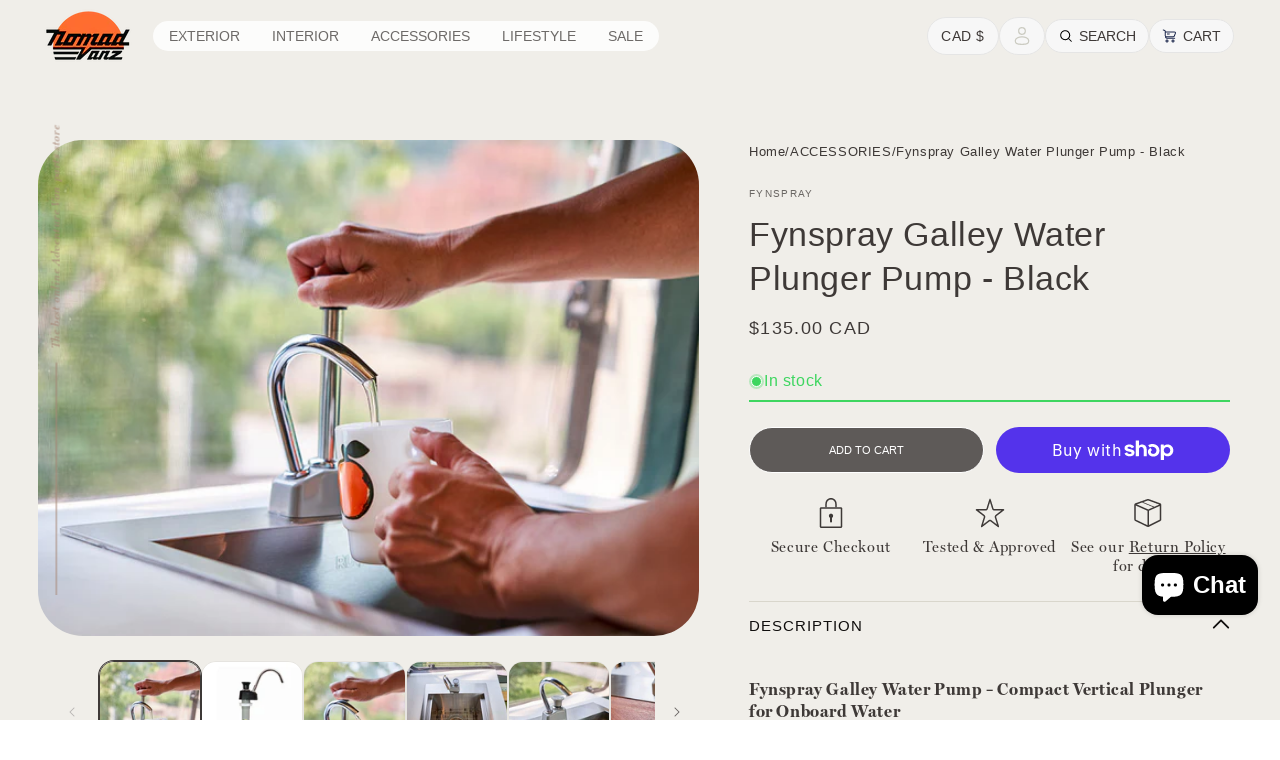

--- FILE ---
content_type: text/html; charset=utf-8
request_url: https://shop.nomadvanz.com/products/fynspray-galley-pump-black
body_size: 49237
content:
<!doctype html>
<html class="js" lang="en">
  <head>
    <meta charset="utf-8">
    <meta http-equiv="X-UA-Compatible" content="IE=edge">
    <meta name="viewport" content="width=device-width,initial-scale=1">
    <meta name="theme-color" content="">
    <link rel="canonical" href="https://shop.nomadvanz.com/products/fynspray-galley-pump-black">
    <link rel="stylesheet" href="https://use.typekit.net/tqt3dhj.css"><link rel="icon" type="image/png" href="//shop.nomadvanz.com/cdn/shop/files/NomadVanz-AlumBadgeLogo-01.png?crop=center&height=32&v=1613607692&width=32"><link rel="preconnect" href="https://fonts.shopifycdn.com" crossorigin>
<title>Fynspray Galley Water Plunger Pump Online Canada &amp; USA
</title>

      <meta name="description" content="This compact vertical plunger pump delivers powerful performance. Stylish and perfect for onboard water, from washing up to brushing your teeth.">
    

    

<meta property="og:site_name" content="Nomad Vanz">
<meta property="og:url" content="https://shop.nomadvanz.com/products/fynspray-galley-pump-black">
<meta property="og:title" content="Fynspray Galley Water Plunger Pump Online Canada &amp; USA">
<meta property="og:type" content="product">
<meta property="og:description" content="This compact vertical plunger pump delivers powerful performance. Stylish and perfect for onboard water, from washing up to brushing your teeth."><meta property="og:image" content="http://shop.nomadvanz.com/cdn/shop/products/Fynspray-VerticalPlungerWaterPump-02.jpg?v=1678202760">
  <meta property="og:image:secure_url" content="https://shop.nomadvanz.com/cdn/shop/products/Fynspray-VerticalPlungerWaterPump-02.jpg?v=1678202760">
  <meta property="og:image:width" content="1024">
  <meta property="og:image:height" content="768"><meta property="og:price:amount" content="135.00">
  <meta property="og:price:currency" content="CAD"><meta name="twitter:site" content="@nomadvanz"><meta name="twitter:card" content="summary_large_image">
<meta name="twitter:title" content="Fynspray Galley Water Plunger Pump Online Canada &amp; USA">
<meta name="twitter:description" content="This compact vertical plunger pump delivers powerful performance. Stylish and perfect for onboard water, from washing up to brushing your teeth.">


    <script src="//shop.nomadvanz.com/cdn/shop/t/16/assets/constants.js?v=58251544750838685771716953663" defer="defer"></script>
    <script src="//shop.nomadvanz.com/cdn/shop/t/16/assets/pubsub.js?v=158357773527763999511716953663" defer="defer"></script>
    <script src="//shop.nomadvanz.com/cdn/shop/t/16/assets/global.js?v=136628361274817707361716953663" defer="defer"></script><script src="//shop.nomadvanz.com/cdn/shop/t/16/assets/animations.js?v=88693664871331136111716953663" defer="defer"></script><script>window.performance && window.performance.mark && window.performance.mark('shopify.content_for_header.start');</script><meta name="google-site-verification" content="MuK_8z-u9g82DCt2uD9z1SkkrXGbSMRaZNm-XIBhJPQ">
<meta name="facebook-domain-verification" content="r8upui68e64x5oqb20u3dd7kkbjlwy">
<meta name="google-site-verification" content="kY03cmOn4VSVEvUoqiabrOX2Jkz1vVhbmNUolyevlRY">
<meta id="shopify-digital-wallet" name="shopify-digital-wallet" content="/20372745/digital_wallets/dialog">
<meta name="shopify-checkout-api-token" content="679ff65b668737531d5aa3d97183b53d">
<meta id="in-context-paypal-metadata" data-shop-id="20372745" data-venmo-supported="false" data-environment="production" data-locale="en_US" data-paypal-v4="true" data-currency="CAD">
<link rel="alternate" type="application/json+oembed" href="https://shop.nomadvanz.com/products/fynspray-galley-pump-black.oembed">
<script async="async" src="/checkouts/internal/preloads.js?locale=en-CA"></script>
<link rel="preconnect" href="https://shop.app" crossorigin="anonymous">
<script async="async" src="https://shop.app/checkouts/internal/preloads.js?locale=en-CA&shop_id=20372745" crossorigin="anonymous"></script>
<script id="apple-pay-shop-capabilities" type="application/json">{"shopId":20372745,"countryCode":"CA","currencyCode":"CAD","merchantCapabilities":["supports3DS"],"merchantId":"gid:\/\/shopify\/Shop\/20372745","merchantName":"Nomad Vanz","requiredBillingContactFields":["postalAddress","email","phone"],"requiredShippingContactFields":["postalAddress","email","phone"],"shippingType":"shipping","supportedNetworks":["visa","masterCard","interac"],"total":{"type":"pending","label":"Nomad Vanz","amount":"1.00"},"shopifyPaymentsEnabled":true,"supportsSubscriptions":true}</script>
<script id="shopify-features" type="application/json">{"accessToken":"679ff65b668737531d5aa3d97183b53d","betas":["rich-media-storefront-analytics"],"domain":"shop.nomadvanz.com","predictiveSearch":true,"shopId":20372745,"locale":"en"}</script>
<script>var Shopify = Shopify || {};
Shopify.shop = "nomad-vanz.myshopify.com";
Shopify.locale = "en";
Shopify.currency = {"active":"CAD","rate":"1.0"};
Shopify.country = "CA";
Shopify.theme = {"name":"Nomad Vanz New Theme","id":125650337847,"schema_name":"Dawn","schema_version":"14.0.0","theme_store_id":887,"role":"main"};
Shopify.theme.handle = "null";
Shopify.theme.style = {"id":null,"handle":null};
Shopify.cdnHost = "shop.nomadvanz.com/cdn";
Shopify.routes = Shopify.routes || {};
Shopify.routes.root = "/";</script>
<script type="module">!function(o){(o.Shopify=o.Shopify||{}).modules=!0}(window);</script>
<script>!function(o){function n(){var o=[];function n(){o.push(Array.prototype.slice.apply(arguments))}return n.q=o,n}var t=o.Shopify=o.Shopify||{};t.loadFeatures=n(),t.autoloadFeatures=n()}(window);</script>
<script>
  window.ShopifyPay = window.ShopifyPay || {};
  window.ShopifyPay.apiHost = "shop.app\/pay";
  window.ShopifyPay.redirectState = null;
</script>
<script id="shop-js-analytics" type="application/json">{"pageType":"product"}</script>
<script defer="defer" async type="module" src="//shop.nomadvanz.com/cdn/shopifycloud/shop-js/modules/v2/client.init-shop-cart-sync_C5BV16lS.en.esm.js"></script>
<script defer="defer" async type="module" src="//shop.nomadvanz.com/cdn/shopifycloud/shop-js/modules/v2/chunk.common_CygWptCX.esm.js"></script>
<script type="module">
  await import("//shop.nomadvanz.com/cdn/shopifycloud/shop-js/modules/v2/client.init-shop-cart-sync_C5BV16lS.en.esm.js");
await import("//shop.nomadvanz.com/cdn/shopifycloud/shop-js/modules/v2/chunk.common_CygWptCX.esm.js");

  window.Shopify.SignInWithShop?.initShopCartSync?.({"fedCMEnabled":true,"windoidEnabled":true});

</script>
<script>
  window.Shopify = window.Shopify || {};
  if (!window.Shopify.featureAssets) window.Shopify.featureAssets = {};
  window.Shopify.featureAssets['shop-js'] = {"shop-cart-sync":["modules/v2/client.shop-cart-sync_ZFArdW7E.en.esm.js","modules/v2/chunk.common_CygWptCX.esm.js"],"init-fed-cm":["modules/v2/client.init-fed-cm_CmiC4vf6.en.esm.js","modules/v2/chunk.common_CygWptCX.esm.js"],"shop-button":["modules/v2/client.shop-button_tlx5R9nI.en.esm.js","modules/v2/chunk.common_CygWptCX.esm.js"],"shop-cash-offers":["modules/v2/client.shop-cash-offers_DOA2yAJr.en.esm.js","modules/v2/chunk.common_CygWptCX.esm.js","modules/v2/chunk.modal_D71HUcav.esm.js"],"init-windoid":["modules/v2/client.init-windoid_sURxWdc1.en.esm.js","modules/v2/chunk.common_CygWptCX.esm.js"],"shop-toast-manager":["modules/v2/client.shop-toast-manager_ClPi3nE9.en.esm.js","modules/v2/chunk.common_CygWptCX.esm.js"],"init-shop-email-lookup-coordinator":["modules/v2/client.init-shop-email-lookup-coordinator_B8hsDcYM.en.esm.js","modules/v2/chunk.common_CygWptCX.esm.js"],"init-shop-cart-sync":["modules/v2/client.init-shop-cart-sync_C5BV16lS.en.esm.js","modules/v2/chunk.common_CygWptCX.esm.js"],"avatar":["modules/v2/client.avatar_BTnouDA3.en.esm.js"],"pay-button":["modules/v2/client.pay-button_FdsNuTd3.en.esm.js","modules/v2/chunk.common_CygWptCX.esm.js"],"init-customer-accounts":["modules/v2/client.init-customer-accounts_DxDtT_ad.en.esm.js","modules/v2/client.shop-login-button_C5VAVYt1.en.esm.js","modules/v2/chunk.common_CygWptCX.esm.js","modules/v2/chunk.modal_D71HUcav.esm.js"],"init-shop-for-new-customer-accounts":["modules/v2/client.init-shop-for-new-customer-accounts_ChsxoAhi.en.esm.js","modules/v2/client.shop-login-button_C5VAVYt1.en.esm.js","modules/v2/chunk.common_CygWptCX.esm.js","modules/v2/chunk.modal_D71HUcav.esm.js"],"shop-login-button":["modules/v2/client.shop-login-button_C5VAVYt1.en.esm.js","modules/v2/chunk.common_CygWptCX.esm.js","modules/v2/chunk.modal_D71HUcav.esm.js"],"init-customer-accounts-sign-up":["modules/v2/client.init-customer-accounts-sign-up_CPSyQ0Tj.en.esm.js","modules/v2/client.shop-login-button_C5VAVYt1.en.esm.js","modules/v2/chunk.common_CygWptCX.esm.js","modules/v2/chunk.modal_D71HUcav.esm.js"],"shop-follow-button":["modules/v2/client.shop-follow-button_Cva4Ekp9.en.esm.js","modules/v2/chunk.common_CygWptCX.esm.js","modules/v2/chunk.modal_D71HUcav.esm.js"],"checkout-modal":["modules/v2/client.checkout-modal_BPM8l0SH.en.esm.js","modules/v2/chunk.common_CygWptCX.esm.js","modules/v2/chunk.modal_D71HUcav.esm.js"],"lead-capture":["modules/v2/client.lead-capture_Bi8yE_yS.en.esm.js","modules/v2/chunk.common_CygWptCX.esm.js","modules/v2/chunk.modal_D71HUcav.esm.js"],"shop-login":["modules/v2/client.shop-login_D6lNrXab.en.esm.js","modules/v2/chunk.common_CygWptCX.esm.js","modules/v2/chunk.modal_D71HUcav.esm.js"],"payment-terms":["modules/v2/client.payment-terms_CZxnsJam.en.esm.js","modules/v2/chunk.common_CygWptCX.esm.js","modules/v2/chunk.modal_D71HUcav.esm.js"]};
</script>
<script id="__st">var __st={"a":20372745,"offset":-28800,"reqid":"9bbc2db5-af01-4156-ab93-96d9dc3ebbf4-1768747482","pageurl":"shop.nomadvanz.com\/products\/fynspray-galley-pump-black","u":"bd2978df5e84","p":"product","rtyp":"product","rid":6625947090999};</script>
<script>window.ShopifyPaypalV4VisibilityTracking = true;</script>
<script id="captcha-bootstrap">!function(){'use strict';const t='contact',e='account',n='new_comment',o=[[t,t],['blogs',n],['comments',n],[t,'customer']],c=[[e,'customer_login'],[e,'guest_login'],[e,'recover_customer_password'],[e,'create_customer']],r=t=>t.map((([t,e])=>`form[action*='/${t}']:not([data-nocaptcha='true']) input[name='form_type'][value='${e}']`)).join(','),a=t=>()=>t?[...document.querySelectorAll(t)].map((t=>t.form)):[];function s(){const t=[...o],e=r(t);return a(e)}const i='password',u='form_key',d=['recaptcha-v3-token','g-recaptcha-response','h-captcha-response',i],f=()=>{try{return window.sessionStorage}catch{return}},m='__shopify_v',_=t=>t.elements[u];function p(t,e,n=!1){try{const o=window.sessionStorage,c=JSON.parse(o.getItem(e)),{data:r}=function(t){const{data:e,action:n}=t;return t[m]||n?{data:e,action:n}:{data:t,action:n}}(c);for(const[e,n]of Object.entries(r))t.elements[e]&&(t.elements[e].value=n);n&&o.removeItem(e)}catch(o){console.error('form repopulation failed',{error:o})}}const l='form_type',E='cptcha';function T(t){t.dataset[E]=!0}const w=window,h=w.document,L='Shopify',v='ce_forms',y='captcha';let A=!1;((t,e)=>{const n=(g='f06e6c50-85a8-45c8-87d0-21a2b65856fe',I='https://cdn.shopify.com/shopifycloud/storefront-forms-hcaptcha/ce_storefront_forms_captcha_hcaptcha.v1.5.2.iife.js',D={infoText:'Protected by hCaptcha',privacyText:'Privacy',termsText:'Terms'},(t,e,n)=>{const o=w[L][v],c=o.bindForm;if(c)return c(t,g,e,D).then(n);var r;o.q.push([[t,g,e,D],n]),r=I,A||(h.body.append(Object.assign(h.createElement('script'),{id:'captcha-provider',async:!0,src:r})),A=!0)});var g,I,D;w[L]=w[L]||{},w[L][v]=w[L][v]||{},w[L][v].q=[],w[L][y]=w[L][y]||{},w[L][y].protect=function(t,e){n(t,void 0,e),T(t)},Object.freeze(w[L][y]),function(t,e,n,w,h,L){const[v,y,A,g]=function(t,e,n){const i=e?o:[],u=t?c:[],d=[...i,...u],f=r(d),m=r(i),_=r(d.filter((([t,e])=>n.includes(e))));return[a(f),a(m),a(_),s()]}(w,h,L),I=t=>{const e=t.target;return e instanceof HTMLFormElement?e:e&&e.form},D=t=>v().includes(t);t.addEventListener('submit',(t=>{const e=I(t);if(!e)return;const n=D(e)&&!e.dataset.hcaptchaBound&&!e.dataset.recaptchaBound,o=_(e),c=g().includes(e)&&(!o||!o.value);(n||c)&&t.preventDefault(),c&&!n&&(function(t){try{if(!f())return;!function(t){const e=f();if(!e)return;const n=_(t);if(!n)return;const o=n.value;o&&e.removeItem(o)}(t);const e=Array.from(Array(32),(()=>Math.random().toString(36)[2])).join('');!function(t,e){_(t)||t.append(Object.assign(document.createElement('input'),{type:'hidden',name:u})),t.elements[u].value=e}(t,e),function(t,e){const n=f();if(!n)return;const o=[...t.querySelectorAll(`input[type='${i}']`)].map((({name:t})=>t)),c=[...d,...o],r={};for(const[a,s]of new FormData(t).entries())c.includes(a)||(r[a]=s);n.setItem(e,JSON.stringify({[m]:1,action:t.action,data:r}))}(t,e)}catch(e){console.error('failed to persist form',e)}}(e),e.submit())}));const S=(t,e)=>{t&&!t.dataset[E]&&(n(t,e.some((e=>e===t))),T(t))};for(const o of['focusin','change'])t.addEventListener(o,(t=>{const e=I(t);D(e)&&S(e,y())}));const B=e.get('form_key'),M=e.get(l),P=B&&M;t.addEventListener('DOMContentLoaded',(()=>{const t=y();if(P)for(const e of t)e.elements[l].value===M&&p(e,B);[...new Set([...A(),...v().filter((t=>'true'===t.dataset.shopifyCaptcha))])].forEach((e=>S(e,t)))}))}(h,new URLSearchParams(w.location.search),n,t,e,['guest_login'])})(!0,!1)}();</script>
<script integrity="sha256-4kQ18oKyAcykRKYeNunJcIwy7WH5gtpwJnB7kiuLZ1E=" data-source-attribution="shopify.loadfeatures" defer="defer" src="//shop.nomadvanz.com/cdn/shopifycloud/storefront/assets/storefront/load_feature-a0a9edcb.js" crossorigin="anonymous"></script>
<script crossorigin="anonymous" defer="defer" src="//shop.nomadvanz.com/cdn/shopifycloud/storefront/assets/shopify_pay/storefront-65b4c6d7.js?v=20250812"></script>
<script data-source-attribution="shopify.dynamic_checkout.dynamic.init">var Shopify=Shopify||{};Shopify.PaymentButton=Shopify.PaymentButton||{isStorefrontPortableWallets:!0,init:function(){window.Shopify.PaymentButton.init=function(){};var t=document.createElement("script");t.src="https://shop.nomadvanz.com/cdn/shopifycloud/portable-wallets/latest/portable-wallets.en.js",t.type="module",document.head.appendChild(t)}};
</script>
<script data-source-attribution="shopify.dynamic_checkout.buyer_consent">
  function portableWalletsHideBuyerConsent(e){var t=document.getElementById("shopify-buyer-consent"),n=document.getElementById("shopify-subscription-policy-button");t&&n&&(t.classList.add("hidden"),t.setAttribute("aria-hidden","true"),n.removeEventListener("click",e))}function portableWalletsShowBuyerConsent(e){var t=document.getElementById("shopify-buyer-consent"),n=document.getElementById("shopify-subscription-policy-button");t&&n&&(t.classList.remove("hidden"),t.removeAttribute("aria-hidden"),n.addEventListener("click",e))}window.Shopify?.PaymentButton&&(window.Shopify.PaymentButton.hideBuyerConsent=portableWalletsHideBuyerConsent,window.Shopify.PaymentButton.showBuyerConsent=portableWalletsShowBuyerConsent);
</script>
<script>
  function portableWalletsCleanup(e){e&&e.src&&console.error("Failed to load portable wallets script "+e.src);var t=document.querySelectorAll("shopify-accelerated-checkout .shopify-payment-button__skeleton, shopify-accelerated-checkout-cart .wallet-cart-button__skeleton"),e=document.getElementById("shopify-buyer-consent");for(let e=0;e<t.length;e++)t[e].remove();e&&e.remove()}function portableWalletsNotLoadedAsModule(e){e instanceof ErrorEvent&&"string"==typeof e.message&&e.message.includes("import.meta")&&"string"==typeof e.filename&&e.filename.includes("portable-wallets")&&(window.removeEventListener("error",portableWalletsNotLoadedAsModule),window.Shopify.PaymentButton.failedToLoad=e,"loading"===document.readyState?document.addEventListener("DOMContentLoaded",window.Shopify.PaymentButton.init):window.Shopify.PaymentButton.init())}window.addEventListener("error",portableWalletsNotLoadedAsModule);
</script>

<script type="module" src="https://shop.nomadvanz.com/cdn/shopifycloud/portable-wallets/latest/portable-wallets.en.js" onError="portableWalletsCleanup(this)" crossorigin="anonymous"></script>
<script nomodule>
  document.addEventListener("DOMContentLoaded", portableWalletsCleanup);
</script>

<link id="shopify-accelerated-checkout-styles" rel="stylesheet" media="screen" href="https://shop.nomadvanz.com/cdn/shopifycloud/portable-wallets/latest/accelerated-checkout-backwards-compat.css" crossorigin="anonymous">
<style id="shopify-accelerated-checkout-cart">
        #shopify-buyer-consent {
  margin-top: 1em;
  display: inline-block;
  width: 100%;
}

#shopify-buyer-consent.hidden {
  display: none;
}

#shopify-subscription-policy-button {
  background: none;
  border: none;
  padding: 0;
  text-decoration: underline;
  font-size: inherit;
  cursor: pointer;
}

#shopify-subscription-policy-button::before {
  box-shadow: none;
}

      </style>
<script id="sections-script" data-sections="header" defer="defer" src="//shop.nomadvanz.com/cdn/shop/t/16/compiled_assets/scripts.js?v=9671"></script>
<script>window.performance && window.performance.mark && window.performance.mark('shopify.content_for_header.end');</script>


    <style data-shopify>
    inbox-online-store-chat#ShopifyChat {
    bottom: 100px !important;
}
      
      
      
      
      @font-face {
  font-family: "Libre Baskerville";
  font-weight: 400;
  font-style: normal;
  font-display: swap;
  src: url("//shop.nomadvanz.com/cdn/fonts/libre_baskerville/librebaskerville_n4.2ec9ee517e3ce28d5f1e6c6e75efd8a97e59c189.woff2") format("woff2"),
       url("//shop.nomadvanz.com/cdn/fonts/libre_baskerville/librebaskerville_n4.323789551b85098885c8eccedfb1bd8f25f56007.woff") format("woff");
}


      
        :root,
        .color-scheme-1 {
          --color-background: 255,255,255;
        
          --gradient-background: #ffffff;
        

        

        --color-foreground: 62,57,55;
        --color-background-contrast: 191,191,191;
        --color-shadow: 18,18,18;
        --color-button: 255,108,47;
        --color-button-text: 255,255,255;
        --color-secondary-button: 255,255,255;
        --color-secondary-button-text: 255,108,47;
        --color-link: 255,108,47;
        --color-badge-foreground: 62,57,55;
        --color-badge-background: 255,255,255;
        --color-badge-border: 62,57,55;
        --payment-terms-background-color: rgb(255 255 255);
      }
      
        
        .color-scheme-2 {
          --color-background: 240,238,233;
        
          --gradient-background: #f0eee9;
        

        

        --color-foreground: 62,57,55;
        --color-background-contrast: 188,179,157;
        --color-shadow: 18,18,18;
        --color-button: 255,108,47;
        --color-button-text: 255,255,255;
        --color-secondary-button: 240,238,233;
        --color-secondary-button-text: 255,108,47;
        --color-link: 255,108,47;
        --color-badge-foreground: 62,57,55;
        --color-badge-background: 240,238,233;
        --color-badge-border: 62,57,55;
        --payment-terms-background-color: rgb(240 238 233);
      }
      
        
        .color-scheme-3 {
          --color-background: 16,14,13;
        
          --gradient-background: #100e0d;
        

        

        --color-foreground: 240,238,232;
        --color-background-contrast: 154,138,130;
        --color-shadow: 18,18,18;
        --color-button: 255,108,47;
        --color-button-text: 255,255,255;
        --color-secondary-button: 16,14,13;
        --color-secondary-button-text: 255,255,255;
        --color-link: 255,255,255;
        --color-badge-foreground: 240,238,232;
        --color-badge-background: 16,14,13;
        --color-badge-border: 240,238,232;
        --payment-terms-background-color: rgb(16 14 13);
      }
      
        
        .color-scheme-4 {
          --color-background: 16,14,13;
        
          --gradient-background: #100e0d;
        

        

        --color-foreground: 240,238,232;
        --color-background-contrast: 154,138,130;
        --color-shadow: 126,126,126;
        --color-button: 255,108,47;
        --color-button-text: 255,255,255;
        --color-secondary-button: 16,14,13;
        --color-secondary-button-text: 255,255,255;
        --color-link: 255,255,255;
        --color-badge-foreground: 240,238,232;
        --color-badge-background: 16,14,13;
        --color-badge-border: 240,238,232;
        --payment-terms-background-color: rgb(16 14 13);
      }
      
        
        .color-scheme-5 {
          --color-background: 242,241,237;
        
          --gradient-background: #f2f1ed;
        

        

        --color-foreground: 18,18,18;
        --color-background-contrast: 189,183,163;
        --color-shadow: 18,18,18;
        --color-button: 255,108,47;
        --color-button-text: 255,255,255;
        --color-secondary-button: 242,241,237;
        --color-secondary-button-text: 18,18,18;
        --color-link: 18,18,18;
        --color-badge-foreground: 18,18,18;
        --color-badge-background: 242,241,237;
        --color-badge-border: 18,18,18;
        --payment-terms-background-color: rgb(242 241 237);
      }
      

      body, .color-scheme-1, .color-scheme-2, .color-scheme-3, .color-scheme-4, .color-scheme-5 {
        color: rgba(var(--color-foreground), 0.75);
        background-color: rgb(var(--color-background));
      }

      :root {
        --font-body-family: Helvetica, Arial, sans-serif;
        --font-body-style: normal;
        --font-body-weight: 400;
        --font-body-weight-bold: 700;

        --font-heading-family: "Libre Baskerville", serif;
        --font-heading-style: normal;
        --font-heading-weight: 400;

        --font-body-scale: 1.0;
        --font-heading-scale: 1.0;

        --media-padding: px;
        --media-border-opacity: 0.05;
        --media-border-width: 1px;
        --media-radius: 0px;
        --media-shadow-opacity: 0.0;
        --media-shadow-horizontal-offset: 0px;
        --media-shadow-vertical-offset: 4px;
        --media-shadow-blur-radius: 5px;
        --media-shadow-visible: 0;

        --page-width: 140rem;
        --page-width-margin: 0rem;

        --product-card-image-padding: 0.0rem;
        --product-card-corner-radius: 0.0rem;
        --product-card-text-alignment: left;
        --product-card-border-width: 0.0rem;
        --product-card-border-opacity: 0.1;
        --product-card-shadow-opacity: 0.0;
        --product-card-shadow-visible: 0;
        --product-card-shadow-horizontal-offset: 0.0rem;
        --product-card-shadow-vertical-offset: 0.4rem;
        --product-card-shadow-blur-radius: 0.5rem;

        --collection-card-image-padding: 0.0rem;
        --collection-card-corner-radius: 0.0rem;
        --collection-card-text-alignment: left;
        --collection-card-border-width: 0.0rem;
        --collection-card-border-opacity: 0.1;
        --collection-card-shadow-opacity: 0.0;
        --collection-card-shadow-visible: 0;
        --collection-card-shadow-horizontal-offset: 0.0rem;
        --collection-card-shadow-vertical-offset: 0.4rem;
        --collection-card-shadow-blur-radius: 0.5rem;

        --blog-card-image-padding: 0.0rem;
        --blog-card-corner-radius: 0.0rem;
        --blog-card-text-alignment: left;
        --blog-card-border-width: 0.0rem;
        --blog-card-border-opacity: 0.1;
        --blog-card-shadow-opacity: 0.0;
        --blog-card-shadow-visible: 0;
        --blog-card-shadow-horizontal-offset: 0.0rem;
        --blog-card-shadow-vertical-offset: 0.4rem;
        --blog-card-shadow-blur-radius: 0.5rem;

        --badge-corner-radius: 4.0rem;

        --popup-border-width: 1px;
        --popup-border-opacity: 0.1;
        --popup-corner-radius: 0px;
        --popup-shadow-opacity: 0.05;
        --popup-shadow-horizontal-offset: 0px;
        --popup-shadow-vertical-offset: 4px;
        --popup-shadow-blur-radius: 5px;

        --drawer-border-width: 1px;
        --drawer-border-opacity: 0.1;
        --drawer-shadow-opacity: 0.0;
        --drawer-shadow-horizontal-offset: 0px;
        --drawer-shadow-vertical-offset: 4px;
        --drawer-shadow-blur-radius: 5px;

        --spacing-sections-desktop: 0px;
        --spacing-sections-mobile: 0px;

        --grid-desktop-vertical-spacing: 24px;
        --grid-desktop-horizontal-spacing: 24px;
        --grid-mobile-vertical-spacing: 12px;
        --grid-mobile-horizontal-spacing: 12px;

        --text-boxes-border-opacity: 0.1;
        --text-boxes-border-width: 0px;
        --text-boxes-radius: 0px;
        --text-boxes-shadow-opacity: 0.0;
        --text-boxes-shadow-visible: 0;
        --text-boxes-shadow-horizontal-offset: 0px;
        --text-boxes-shadow-vertical-offset: 4px;
        --text-boxes-shadow-blur-radius: 5px;

        --buttons-radius: 0px;
        --buttons-radius-outset: 0px;
        --buttons-border-width: 1px;
        --buttons-border-opacity: 1.0;
        --buttons-shadow-opacity: 0.0;
        --buttons-shadow-visible: 0;
        --buttons-shadow-horizontal-offset: 0px;
        --buttons-shadow-vertical-offset: 4px;
        --buttons-shadow-blur-radius: 5px;
        --buttons-border-offset: 0px;

        --inputs-radius: 0px;
        --inputs-border-width: 1px;
        --inputs-border-opacity: 0.55;
        --inputs-shadow-opacity: 0.0;
        --inputs-shadow-horizontal-offset: 0px;
        --inputs-margin-offset: 0px;
        --inputs-shadow-vertical-offset: 4px;
        --inputs-shadow-blur-radius: 5px;
        --inputs-radius-outset: 0px;

        --variant-pills-radius: 40px;
        --variant-pills-border-width: 1px;
        --variant-pills-border-opacity: 0.55;
        --variant-pills-shadow-opacity: 0.0;
        --variant-pills-shadow-horizontal-offset: 0px;
        --variant-pills-shadow-vertical-offset: 4px;
        --variant-pills-shadow-blur-radius: 5px;
      }

      *,
      *::before,
      *::after {
        box-sizing: inherit;
      }

      html {
        box-sizing: border-box;
        font-size: calc(var(--font-body-scale) * 62.5%);
        height: 100%;
      }

      body {
        display: grid;
        grid-template-rows: auto auto 1fr auto;
        grid-template-columns: 100%;
        min-height: 100%;
        margin: 0;
        font-size: 1.5rem;
        letter-spacing: 0.06rem;
        line-height: calc(1 + 0.8 / var(--font-body-scale));
        font-family: var(--font-body-family);
        font-style: var(--font-body-style);
        font-weight: var(--font-body-weight);
      }

      @media screen and (min-width: 750px) {
        body {
          font-size: 1.6rem;
        }
      }
    </style>

    <link href="//shop.nomadvanz.com/cdn/shop/t/16/assets/base.css?v=20083564576047591081757403827" rel="stylesheet" type="text/css" media="all" />

      <link rel="preload" as="font" href="//shop.nomadvanz.com/cdn/fonts/libre_baskerville/librebaskerville_n4.2ec9ee517e3ce28d5f1e6c6e75efd8a97e59c189.woff2" type="font/woff2" crossorigin>
      
<link href="//shop.nomadvanz.com/cdn/shop/t/16/assets/component-localization-form.css?v=120620094879297847921716953663" rel="stylesheet" type="text/css" media="all" />
      <script src="//shop.nomadvanz.com/cdn/shop/t/16/assets/localization-form.js?v=169565320306168926741716953663" defer="defer"></script><link
        rel="stylesheet"
        href="//shop.nomadvanz.com/cdn/shop/t/16/assets/component-predictive-search.css?v=118923337488134913561716953663"
        media="print"
        onload="this.media='all'"
      ><script>
      if (Shopify.designMode) {
        document.documentElement.classList.add('shopify-design-mode');
      }
    </script>

    <link rel="stylesheet" href="https://cdn.jsdelivr.net/npm/swiper@11/swiper-bundle.min.css" />
    
    <link href="//shop.nomadvanz.com/cdn/shop/t/16/assets/animate.css?v=7831322473147339091717221980" rel="stylesheet" type="text/css" media="all" />
    <link href="//shop.nomadvanz.com/cdn/shop/t/16/assets/style.css?v=98724446779099124701762163357" rel="stylesheet" type="text/css" media="all" />
    
    <script src="https://code.jquery.com/jquery-3.7.1.min.js"></script>
    <script src="https://cdn.jsdelivr.net/npm/swiper@11/swiper-bundle.min.js"></script>
  <!-- BEGIN app block: shopify://apps/judge-me-reviews/blocks/judgeme_core/61ccd3b1-a9f2-4160-9fe9-4fec8413e5d8 --><!-- Start of Judge.me Core -->






<link rel="dns-prefetch" href="https://cdnwidget.judge.me">
<link rel="dns-prefetch" href="https://cdn.judge.me">
<link rel="dns-prefetch" href="https://cdn1.judge.me">
<link rel="dns-prefetch" href="https://api.judge.me">

<script data-cfasync='false' class='jdgm-settings-script'>window.jdgmSettings={"pagination":5,"disable_web_reviews":false,"badge_no_review_text":"No reviews","badge_n_reviews_text":"{{ n }} review/reviews","badge_star_color":"#FF6C2F","hide_badge_preview_if_no_reviews":true,"badge_hide_text":false,"enforce_center_preview_badge":false,"widget_title":"Customer Reviews","widget_open_form_text":"Write a review","widget_close_form_text":"Cancel review","widget_refresh_page_text":"Refresh page","widget_summary_text":"Based on {{ number_of_reviews }} review/reviews","widget_no_review_text":"Be the first to write a review","widget_name_field_text":"Display name","widget_verified_name_field_text":"Verified Name (public)","widget_name_placeholder_text":"Display name","widget_required_field_error_text":"This field is required.","widget_email_field_text":"Email address","widget_verified_email_field_text":"Verified Email (private, can not be edited)","widget_email_placeholder_text":"Your email address","widget_email_field_error_text":"Please enter a valid email address.","widget_rating_field_text":"Rating","widget_review_title_field_text":"Review Title","widget_review_title_placeholder_text":"Give your review a title","widget_review_body_field_text":"Review content","widget_review_body_placeholder_text":"Start writing here...","widget_pictures_field_text":"Picture/Video (optional)","widget_submit_review_text":"Submit Review","widget_submit_verified_review_text":"Submit Verified Review","widget_submit_success_msg_with_auto_publish":"Thank you! Please refresh the page in a few moments to see your review. You can remove or edit your review by logging into \u003ca href='https://judge.me/login' target='_blank' rel='nofollow noopener'\u003eJudge.me\u003c/a\u003e","widget_submit_success_msg_no_auto_publish":"Thank you! Your review will be published as soon as it is approved by the shop admin. You can remove or edit your review by logging into \u003ca href='https://judge.me/login' target='_blank' rel='nofollow noopener'\u003eJudge.me\u003c/a\u003e","widget_show_default_reviews_out_of_total_text":"Showing {{ n_reviews_shown }} out of {{ n_reviews }} reviews.","widget_show_all_link_text":"Show all","widget_show_less_link_text":"Show less","widget_author_said_text":"{{ reviewer_name }} said:","widget_days_text":"{{ n }} days ago","widget_weeks_text":"{{ n }} week/weeks ago","widget_months_text":"{{ n }} month/months ago","widget_years_text":"{{ n }} year/years ago","widget_yesterday_text":"Yesterday","widget_today_text":"Today","widget_replied_text":"\u003e\u003e {{ shop_name }} replied:","widget_read_more_text":"Read more","widget_reviewer_name_as_initial":"","widget_rating_filter_color":"#fbcd0a","widget_rating_filter_see_all_text":"See all reviews","widget_sorting_most_recent_text":"Most Recent","widget_sorting_highest_rating_text":"Highest Rating","widget_sorting_lowest_rating_text":"Lowest Rating","widget_sorting_with_pictures_text":"Only Pictures","widget_sorting_most_helpful_text":"Most Helpful","widget_open_question_form_text":"Ask a question","widget_reviews_subtab_text":"Reviews","widget_questions_subtab_text":"Questions","widget_question_label_text":"Question","widget_answer_label_text":"Answer","widget_question_placeholder_text":"Write your question here","widget_submit_question_text":"Submit Question","widget_question_submit_success_text":"Thank you for your question! We will notify you once it gets answered.","widget_star_color":"#FF6C2F","verified_badge_text":"Verified","verified_badge_bg_color":"","verified_badge_text_color":"","verified_badge_placement":"left-of-reviewer-name","widget_review_max_height":"","widget_hide_border":false,"widget_social_share":false,"widget_thumb":false,"widget_review_location_show":false,"widget_location_format":"","all_reviews_include_out_of_store_products":true,"all_reviews_out_of_store_text":"(out of store)","all_reviews_pagination":100,"all_reviews_product_name_prefix_text":"about","enable_review_pictures":true,"enable_question_anwser":false,"widget_theme":"default","review_date_format":"mm/dd/yyyy","default_sort_method":"most-recent","widget_product_reviews_subtab_text":"Product Reviews","widget_shop_reviews_subtab_text":"Shop Reviews","widget_other_products_reviews_text":"Reviews for other products","widget_store_reviews_subtab_text":"Store reviews","widget_no_store_reviews_text":"This store hasn't received any reviews yet","widget_web_restriction_product_reviews_text":"This product hasn't received any reviews yet","widget_no_items_text":"No items found","widget_show_more_text":"Show more","widget_write_a_store_review_text":"Write a Store Review","widget_other_languages_heading":"Reviews in Other Languages","widget_translate_review_text":"Translate review to {{ language }}","widget_translating_review_text":"Translating...","widget_show_original_translation_text":"Show original ({{ language }})","widget_translate_review_failed_text":"Review couldn't be translated.","widget_translate_review_retry_text":"Retry","widget_translate_review_try_again_later_text":"Try again later","show_product_url_for_grouped_product":false,"widget_sorting_pictures_first_text":"Pictures First","show_pictures_on_all_rev_page_mobile":false,"show_pictures_on_all_rev_page_desktop":false,"floating_tab_hide_mobile_install_preference":false,"floating_tab_button_name":"★ Reviews","floating_tab_title":"Let customers speak for us","floating_tab_button_color":"","floating_tab_button_background_color":"","floating_tab_url":"","floating_tab_url_enabled":false,"floating_tab_tab_style":"text","all_reviews_text_badge_text":"Customers rate us {{ shop.metafields.judgeme.all_reviews_rating | round: 1 }}/5 based on {{ shop.metafields.judgeme.all_reviews_count }} reviews.","all_reviews_text_badge_text_branded_style":"{{ shop.metafields.judgeme.all_reviews_rating | round: 1 }} out of 5 stars based on {{ shop.metafields.judgeme.all_reviews_count }} reviews","is_all_reviews_text_badge_a_link":false,"show_stars_for_all_reviews_text_badge":false,"all_reviews_text_badge_url":"","all_reviews_text_style":"branded","all_reviews_text_color_style":"judgeme_brand_color","all_reviews_text_color":"#108474","all_reviews_text_show_jm_brand":true,"featured_carousel_show_header":true,"featured_carousel_title":"Let customers speak for us","testimonials_carousel_title":"Customers are saying","videos_carousel_title":"Real customer stories","cards_carousel_title":"Customers are saying","featured_carousel_count_text":"from {{ n }} reviews","featured_carousel_add_link_to_all_reviews_page":false,"featured_carousel_url":"","featured_carousel_show_images":true,"featured_carousel_autoslide_interval":5,"featured_carousel_arrows_on_the_sides":false,"featured_carousel_height":250,"featured_carousel_width":80,"featured_carousel_image_size":0,"featured_carousel_image_height":250,"featured_carousel_arrow_color":"#eeeeee","verified_count_badge_style":"branded","verified_count_badge_orientation":"horizontal","verified_count_badge_color_style":"judgeme_brand_color","verified_count_badge_color":"#108474","is_verified_count_badge_a_link":false,"verified_count_badge_url":"","verified_count_badge_show_jm_brand":true,"widget_rating_preset_default":5,"widget_first_sub_tab":"product-reviews","widget_show_histogram":true,"widget_histogram_use_custom_color":false,"widget_pagination_use_custom_color":false,"widget_star_use_custom_color":true,"widget_verified_badge_use_custom_color":false,"widget_write_review_use_custom_color":false,"picture_reminder_submit_button":"Upload Pictures","enable_review_videos":false,"mute_video_by_default":false,"widget_sorting_videos_first_text":"Videos First","widget_review_pending_text":"Pending","featured_carousel_items_for_large_screen":3,"social_share_options_order":"Facebook,Twitter","remove_microdata_snippet":true,"disable_json_ld":false,"enable_json_ld_products":false,"preview_badge_show_question_text":false,"preview_badge_no_question_text":"No questions","preview_badge_n_question_text":"{{ number_of_questions }} question/questions","qa_badge_show_icon":false,"qa_badge_position":"same-row","remove_judgeme_branding":false,"widget_add_search_bar":false,"widget_search_bar_placeholder":"Search","widget_sorting_verified_only_text":"Verified only","featured_carousel_theme":"default","featured_carousel_show_rating":true,"featured_carousel_show_title":true,"featured_carousel_show_body":true,"featured_carousel_show_date":false,"featured_carousel_show_reviewer":true,"featured_carousel_show_product":false,"featured_carousel_header_background_color":"#108474","featured_carousel_header_text_color":"#ffffff","featured_carousel_name_product_separator":"reviewed","featured_carousel_full_star_background":"#108474","featured_carousel_empty_star_background":"#dadada","featured_carousel_vertical_theme_background":"#f9fafb","featured_carousel_verified_badge_enable":true,"featured_carousel_verified_badge_color":"#108474","featured_carousel_border_style":"round","featured_carousel_review_line_length_limit":3,"featured_carousel_more_reviews_button_text":"Read more reviews","featured_carousel_view_product_button_text":"View product","all_reviews_page_load_reviews_on":"scroll","all_reviews_page_load_more_text":"Load More Reviews","disable_fb_tab_reviews":false,"enable_ajax_cdn_cache":false,"widget_advanced_speed_features":5,"widget_public_name_text":"displayed publicly like","default_reviewer_name":"John Smith","default_reviewer_name_has_non_latin":true,"widget_reviewer_anonymous":"Anonymous","medals_widget_title":"Judge.me Review Medals","medals_widget_background_color":"#f9fafb","medals_widget_position":"footer_all_pages","medals_widget_border_color":"#f9fafb","medals_widget_verified_text_position":"left","medals_widget_use_monochromatic_version":false,"medals_widget_elements_color":"#108474","show_reviewer_avatar":true,"widget_invalid_yt_video_url_error_text":"Not a YouTube video URL","widget_max_length_field_error_text":"Please enter no more than {0} characters.","widget_show_country_flag":false,"widget_show_collected_via_shop_app":true,"widget_verified_by_shop_badge_style":"light","widget_verified_by_shop_text":"Verified by Shop","widget_show_photo_gallery":false,"widget_load_with_code_splitting":true,"widget_ugc_install_preference":false,"widget_ugc_title":"Made by us, Shared by you","widget_ugc_subtitle":"Tag us to see your picture featured in our page","widget_ugc_arrows_color":"#ffffff","widget_ugc_primary_button_text":"Buy Now","widget_ugc_primary_button_background_color":"#108474","widget_ugc_primary_button_text_color":"#ffffff","widget_ugc_primary_button_border_width":"0","widget_ugc_primary_button_border_style":"none","widget_ugc_primary_button_border_color":"#108474","widget_ugc_primary_button_border_radius":"25","widget_ugc_secondary_button_text":"Load More","widget_ugc_secondary_button_background_color":"#ffffff","widget_ugc_secondary_button_text_color":"#108474","widget_ugc_secondary_button_border_width":"2","widget_ugc_secondary_button_border_style":"solid","widget_ugc_secondary_button_border_color":"#108474","widget_ugc_secondary_button_border_radius":"25","widget_ugc_reviews_button_text":"View Reviews","widget_ugc_reviews_button_background_color":"#ffffff","widget_ugc_reviews_button_text_color":"#108474","widget_ugc_reviews_button_border_width":"2","widget_ugc_reviews_button_border_style":"solid","widget_ugc_reviews_button_border_color":"#108474","widget_ugc_reviews_button_border_radius":"25","widget_ugc_reviews_button_link_to":"judgeme-reviews-page","widget_ugc_show_post_date":true,"widget_ugc_max_width":"800","widget_rating_metafield_value_type":true,"widget_primary_color":"#FF6C2F","widget_enable_secondary_color":false,"widget_secondary_color":"#edf5f5","widget_summary_average_rating_text":"{{ average_rating }} out of 5","widget_media_grid_title":"Customer photos \u0026 videos","widget_media_grid_see_more_text":"See more","widget_round_style":false,"widget_show_product_medals":false,"widget_verified_by_judgeme_text":"Verified by Judge.me","widget_show_store_medals":true,"widget_verified_by_judgeme_text_in_store_medals":"Verified by Judge.me","widget_media_field_exceed_quantity_message":"Sorry, we can only accept {{ max_media }} for one review.","widget_media_field_exceed_limit_message":"{{ file_name }} is too large, please select a {{ media_type }} less than {{ size_limit }}MB.","widget_review_submitted_text":"Review Submitted!","widget_question_submitted_text":"Question Submitted!","widget_close_form_text_question":"Cancel","widget_write_your_answer_here_text":"Write your answer here","widget_enabled_branded_link":true,"widget_show_collected_by_judgeme":false,"widget_reviewer_name_color":"","widget_write_review_text_color":"","widget_write_review_bg_color":"","widget_collected_by_judgeme_text":"collected by Judge.me","widget_pagination_type":"standard","widget_load_more_text":"Load More","widget_load_more_color":"#108474","widget_full_review_text":"Full Review","widget_read_more_reviews_text":"Read More Reviews","widget_read_questions_text":"Read Questions","widget_questions_and_answers_text":"Questions \u0026 Answers","widget_verified_by_text":"Verified by","widget_verified_text":"Verified","widget_number_of_reviews_text":"{{ number_of_reviews }} reviews","widget_back_button_text":"Back","widget_next_button_text":"Next","widget_custom_forms_filter_button":"Filters","custom_forms_style":"horizontal","widget_show_review_information":false,"how_reviews_are_collected":"How reviews are collected?","widget_show_review_keywords":false,"widget_gdpr_statement":"How we use your data: We'll only contact you about the review you left, and only if necessary. By submitting your review, you agree to Judge.me's \u003ca href='https://judge.me/terms' target='_blank' rel='nofollow noopener'\u003eterms\u003c/a\u003e, \u003ca href='https://judge.me/privacy' target='_blank' rel='nofollow noopener'\u003eprivacy\u003c/a\u003e and \u003ca href='https://judge.me/content-policy' target='_blank' rel='nofollow noopener'\u003econtent\u003c/a\u003e policies.","widget_multilingual_sorting_enabled":false,"widget_translate_review_content_enabled":false,"widget_translate_review_content_method":"manual","popup_widget_review_selection":"automatically_with_pictures","popup_widget_round_border_style":true,"popup_widget_show_title":true,"popup_widget_show_body":true,"popup_widget_show_reviewer":false,"popup_widget_show_product":true,"popup_widget_show_pictures":true,"popup_widget_use_review_picture":true,"popup_widget_show_on_home_page":true,"popup_widget_show_on_product_page":true,"popup_widget_show_on_collection_page":true,"popup_widget_show_on_cart_page":true,"popup_widget_position":"bottom_left","popup_widget_first_review_delay":5,"popup_widget_duration":5,"popup_widget_interval":5,"popup_widget_review_count":5,"popup_widget_hide_on_mobile":true,"review_snippet_widget_round_border_style":true,"review_snippet_widget_card_color":"#FFFFFF","review_snippet_widget_slider_arrows_background_color":"#FFFFFF","review_snippet_widget_slider_arrows_color":"#000000","review_snippet_widget_star_color":"#108474","show_product_variant":false,"all_reviews_product_variant_label_text":"Variant: ","widget_show_verified_branding":false,"widget_ai_summary_title":"Customers say","widget_ai_summary_disclaimer":"AI-powered review summary based on recent customer reviews","widget_show_ai_summary":false,"widget_show_ai_summary_bg":false,"widget_show_review_title_input":true,"redirect_reviewers_invited_via_email":"review_widget","request_store_review_after_product_review":false,"request_review_other_products_in_order":false,"review_form_color_scheme":"default","review_form_corner_style":"square","review_form_star_color":{},"review_form_text_color":"#333333","review_form_background_color":"#ffffff","review_form_field_background_color":"#fafafa","review_form_button_color":{},"review_form_button_text_color":"#ffffff","review_form_modal_overlay_color":"#000000","review_content_screen_title_text":"How would you rate this product?","review_content_introduction_text":"We would love it if you would share a bit about your experience.","store_review_form_title_text":"How would you rate this store?","store_review_form_introduction_text":"We would love it if you would share a bit about your experience.","show_review_guidance_text":true,"one_star_review_guidance_text":"Poor","five_star_review_guidance_text":"Great","customer_information_screen_title_text":"About you","customer_information_introduction_text":"Please tell us more about you.","custom_questions_screen_title_text":"Your experience in more detail","custom_questions_introduction_text":"Here are a few questions to help us understand more about your experience.","review_submitted_screen_title_text":"Thanks for your review!","review_submitted_screen_thank_you_text":"We are processing it and it will appear on the store soon.","review_submitted_screen_email_verification_text":"Please confirm your email by clicking the link we just sent you. This helps us keep reviews authentic.","review_submitted_request_store_review_text":"Would you like to share your experience of shopping with us?","review_submitted_review_other_products_text":"Would you like to review these products?","store_review_screen_title_text":"Would you like to share your experience of shopping with us?","store_review_introduction_text":"We value your feedback and use it to improve. Please share any thoughts or suggestions you have.","reviewer_media_screen_title_picture_text":"Share a picture","reviewer_media_introduction_picture_text":"Upload a photo to support your review.","reviewer_media_screen_title_video_text":"Share a video","reviewer_media_introduction_video_text":"Upload a video to support your review.","reviewer_media_screen_title_picture_or_video_text":"Share a picture or video","reviewer_media_introduction_picture_or_video_text":"Upload a photo or video to support your review.","reviewer_media_youtube_url_text":"Paste your Youtube URL here","advanced_settings_next_step_button_text":"Next","advanced_settings_close_review_button_text":"Close","modal_write_review_flow":false,"write_review_flow_required_text":"Required","write_review_flow_privacy_message_text":"We respect your privacy.","write_review_flow_anonymous_text":"Post review as anonymous","write_review_flow_visibility_text":"This won't be visible to other customers.","write_review_flow_multiple_selection_help_text":"Select as many as you like","write_review_flow_single_selection_help_text":"Select one option","write_review_flow_required_field_error_text":"This field is required","write_review_flow_invalid_email_error_text":"Please enter a valid email address","write_review_flow_max_length_error_text":"Max. {{ max_length }} characters.","write_review_flow_media_upload_text":"\u003cb\u003eClick to upload\u003c/b\u003e or drag and drop","write_review_flow_gdpr_statement":"We'll only contact you about your review if necessary. By submitting your review, you agree to our \u003ca href='https://judge.me/terms' target='_blank' rel='nofollow noopener'\u003eterms and conditions\u003c/a\u003e and \u003ca href='https://judge.me/privacy' target='_blank' rel='nofollow noopener'\u003eprivacy policy\u003c/a\u003e.","rating_only_reviews_enabled":false,"show_negative_reviews_help_screen":false,"new_review_flow_help_screen_rating_threshold":3,"negative_review_resolution_screen_title_text":"Tell us more","negative_review_resolution_text":"Your experience matters to us. If there were issues with your purchase, we're here to help. Feel free to reach out to us, we'd love the opportunity to make things right.","negative_review_resolution_button_text":"Contact us","negative_review_resolution_proceed_with_review_text":"Leave a review","negative_review_resolution_subject":"Issue with purchase from {{ shop_name }}.{{ order_name }}","preview_badge_collection_page_install_status":false,"widget_review_custom_css":"","preview_badge_custom_css":"","preview_badge_stars_count":"5-stars","featured_carousel_custom_css":"","floating_tab_custom_css":"","all_reviews_widget_custom_css":"","medals_widget_custom_css":"","verified_badge_custom_css":"","all_reviews_text_custom_css":"","transparency_badges_collected_via_store_invite":false,"transparency_badges_from_another_provider":false,"transparency_badges_collected_from_store_visitor":false,"transparency_badges_collected_by_verified_review_provider":false,"transparency_badges_earned_reward":false,"transparency_badges_collected_via_store_invite_text":"Review collected via store invitation","transparency_badges_from_another_provider_text":"Review collected from another provider","transparency_badges_collected_from_store_visitor_text":"Review collected from a store visitor","transparency_badges_written_in_google_text":"Review written in Google","transparency_badges_written_in_etsy_text":"Review written in Etsy","transparency_badges_written_in_shop_app_text":"Review written in Shop App","transparency_badges_earned_reward_text":"Review earned a reward for future purchase","product_review_widget_per_page":10,"widget_store_review_label_text":"Review about the store","checkout_comment_extension_title_on_product_page":"Customer Comments","checkout_comment_extension_num_latest_comment_show":5,"checkout_comment_extension_format":"name_and_timestamp","checkout_comment_customer_name":"last_initial","checkout_comment_comment_notification":true,"preview_badge_collection_page_install_preference":false,"preview_badge_home_page_install_preference":false,"preview_badge_product_page_install_preference":false,"review_widget_install_preference":"","review_carousel_install_preference":false,"floating_reviews_tab_install_preference":"none","verified_reviews_count_badge_install_preference":false,"all_reviews_text_install_preference":false,"review_widget_best_location":false,"judgeme_medals_install_preference":false,"review_widget_revamp_enabled":false,"review_widget_qna_enabled":false,"review_widget_header_theme":"minimal","review_widget_widget_title_enabled":true,"review_widget_header_text_size":"medium","review_widget_header_text_weight":"regular","review_widget_average_rating_style":"compact","review_widget_bar_chart_enabled":true,"review_widget_bar_chart_type":"numbers","review_widget_bar_chart_style":"standard","review_widget_expanded_media_gallery_enabled":false,"review_widget_reviews_section_theme":"standard","review_widget_image_style":"thumbnails","review_widget_review_image_ratio":"square","review_widget_stars_size":"medium","review_widget_verified_badge":"standard_text","review_widget_review_title_text_size":"medium","review_widget_review_text_size":"medium","review_widget_review_text_length":"medium","review_widget_number_of_columns_desktop":3,"review_widget_carousel_transition_speed":5,"review_widget_custom_questions_answers_display":"always","review_widget_button_text_color":"#FFFFFF","review_widget_text_color":"#000000","review_widget_lighter_text_color":"#7B7B7B","review_widget_corner_styling":"soft","review_widget_review_word_singular":"review","review_widget_review_word_plural":"reviews","review_widget_voting_label":"Helpful?","review_widget_shop_reply_label":"Reply from {{ shop_name }}:","review_widget_filters_title":"Filters","qna_widget_question_word_singular":"Question","qna_widget_question_word_plural":"Questions","qna_widget_answer_reply_label":"Answer from {{ answerer_name }}:","qna_content_screen_title_text":"Ask a question about this product","qna_widget_question_required_field_error_text":"Please enter your question.","qna_widget_flow_gdpr_statement":"We'll only contact you about your question if necessary. By submitting your question, you agree to our \u003ca href='https://judge.me/terms' target='_blank' rel='nofollow noopener'\u003eterms and conditions\u003c/a\u003e and \u003ca href='https://judge.me/privacy' target='_blank' rel='nofollow noopener'\u003eprivacy policy\u003c/a\u003e.","qna_widget_question_submitted_text":"Thanks for your question!","qna_widget_close_form_text_question":"Close","qna_widget_question_submit_success_text":"We’ll notify you by email when your question is answered.","all_reviews_widget_v2025_enabled":false,"all_reviews_widget_v2025_header_theme":"default","all_reviews_widget_v2025_widget_title_enabled":true,"all_reviews_widget_v2025_header_text_size":"medium","all_reviews_widget_v2025_header_text_weight":"regular","all_reviews_widget_v2025_average_rating_style":"compact","all_reviews_widget_v2025_bar_chart_enabled":true,"all_reviews_widget_v2025_bar_chart_type":"numbers","all_reviews_widget_v2025_bar_chart_style":"standard","all_reviews_widget_v2025_expanded_media_gallery_enabled":false,"all_reviews_widget_v2025_show_store_medals":true,"all_reviews_widget_v2025_show_photo_gallery":true,"all_reviews_widget_v2025_show_review_keywords":false,"all_reviews_widget_v2025_show_ai_summary":false,"all_reviews_widget_v2025_show_ai_summary_bg":false,"all_reviews_widget_v2025_add_search_bar":false,"all_reviews_widget_v2025_default_sort_method":"most-recent","all_reviews_widget_v2025_reviews_per_page":10,"all_reviews_widget_v2025_reviews_section_theme":"default","all_reviews_widget_v2025_image_style":"thumbnails","all_reviews_widget_v2025_review_image_ratio":"square","all_reviews_widget_v2025_stars_size":"medium","all_reviews_widget_v2025_verified_badge":"bold_badge","all_reviews_widget_v2025_review_title_text_size":"medium","all_reviews_widget_v2025_review_text_size":"medium","all_reviews_widget_v2025_review_text_length":"medium","all_reviews_widget_v2025_number_of_columns_desktop":3,"all_reviews_widget_v2025_carousel_transition_speed":5,"all_reviews_widget_v2025_custom_questions_answers_display":"always","all_reviews_widget_v2025_show_product_variant":false,"all_reviews_widget_v2025_show_reviewer_avatar":true,"all_reviews_widget_v2025_reviewer_name_as_initial":"","all_reviews_widget_v2025_review_location_show":false,"all_reviews_widget_v2025_location_format":"","all_reviews_widget_v2025_show_country_flag":false,"all_reviews_widget_v2025_verified_by_shop_badge_style":"light","all_reviews_widget_v2025_social_share":false,"all_reviews_widget_v2025_social_share_options_order":"Facebook,Twitter,LinkedIn,Pinterest","all_reviews_widget_v2025_pagination_type":"standard","all_reviews_widget_v2025_button_text_color":"#FFFFFF","all_reviews_widget_v2025_text_color":"#000000","all_reviews_widget_v2025_lighter_text_color":"#7B7B7B","all_reviews_widget_v2025_corner_styling":"soft","all_reviews_widget_v2025_title":"Customer reviews","all_reviews_widget_v2025_ai_summary_title":"Customers say about this store","all_reviews_widget_v2025_no_review_text":"Be the first to write a review","platform":"shopify","branding_url":"https://app.judge.me/reviews","branding_text":"Powered by Judge.me","locale":"en","reply_name":"Nomad Vanz","widget_version":"3.0","footer":true,"autopublish":true,"review_dates":true,"enable_custom_form":false,"shop_locale":"en","enable_multi_locales_translations":false,"show_review_title_input":true,"review_verification_email_status":"always","can_be_branded":true,"reply_name_text":"Nomad Vanz"};</script> <style class='jdgm-settings-style'>.jdgm-xx{left:0}:root{--jdgm-primary-color: #FF6C2F;--jdgm-secondary-color: rgba(255,108,47,0.1);--jdgm-star-color: #FF6C2F;--jdgm-write-review-text-color: white;--jdgm-write-review-bg-color: #FF6C2F;--jdgm-paginate-color: #FF6C2F;--jdgm-border-radius: 0;--jdgm-reviewer-name-color: #FF6C2F}.jdgm-histogram__bar-content{background-color:#FF6C2F}.jdgm-rev[data-verified-buyer=true] .jdgm-rev__icon.jdgm-rev__icon:after,.jdgm-rev__buyer-badge.jdgm-rev__buyer-badge{color:white;background-color:#FF6C2F}.jdgm-review-widget--small .jdgm-gallery.jdgm-gallery .jdgm-gallery__thumbnail-link:nth-child(8) .jdgm-gallery__thumbnail-wrapper.jdgm-gallery__thumbnail-wrapper:before{content:"See more"}@media only screen and (min-width: 768px){.jdgm-gallery.jdgm-gallery .jdgm-gallery__thumbnail-link:nth-child(8) .jdgm-gallery__thumbnail-wrapper.jdgm-gallery__thumbnail-wrapper:before{content:"See more"}}.jdgm-preview-badge .jdgm-star.jdgm-star{color:#FF6C2F}.jdgm-prev-badge[data-average-rating='0.00']{display:none !important}.jdgm-author-all-initials{display:none !important}.jdgm-author-last-initial{display:none !important}.jdgm-rev-widg__title{visibility:hidden}.jdgm-rev-widg__summary-text{visibility:hidden}.jdgm-prev-badge__text{visibility:hidden}.jdgm-rev__prod-link-prefix:before{content:'about'}.jdgm-rev__variant-label:before{content:'Variant: '}.jdgm-rev__out-of-store-text:before{content:'(out of store)'}@media only screen and (min-width: 768px){.jdgm-rev__pics .jdgm-rev_all-rev-page-picture-separator,.jdgm-rev__pics .jdgm-rev__product-picture{display:none}}@media only screen and (max-width: 768px){.jdgm-rev__pics .jdgm-rev_all-rev-page-picture-separator,.jdgm-rev__pics .jdgm-rev__product-picture{display:none}}.jdgm-preview-badge[data-template="product"]{display:none !important}.jdgm-preview-badge[data-template="collection"]{display:none !important}.jdgm-preview-badge[data-template="index"]{display:none !important}.jdgm-review-widget[data-from-snippet="true"]{display:none !important}.jdgm-verified-count-badget[data-from-snippet="true"]{display:none !important}.jdgm-carousel-wrapper[data-from-snippet="true"]{display:none !important}.jdgm-all-reviews-text[data-from-snippet="true"]{display:none !important}.jdgm-medals-section[data-from-snippet="true"]{display:none !important}.jdgm-ugc-media-wrapper[data-from-snippet="true"]{display:none !important}.jdgm-rev__transparency-badge[data-badge-type="review_collected_via_store_invitation"]{display:none !important}.jdgm-rev__transparency-badge[data-badge-type="review_collected_from_another_provider"]{display:none !important}.jdgm-rev__transparency-badge[data-badge-type="review_collected_from_store_visitor"]{display:none !important}.jdgm-rev__transparency-badge[data-badge-type="review_written_in_etsy"]{display:none !important}.jdgm-rev__transparency-badge[data-badge-type="review_written_in_google_business"]{display:none !important}.jdgm-rev__transparency-badge[data-badge-type="review_written_in_shop_app"]{display:none !important}.jdgm-rev__transparency-badge[data-badge-type="review_earned_for_future_purchase"]{display:none !important}.jdgm-review-snippet-widget .jdgm-rev-snippet-widget__cards-container .jdgm-rev-snippet-card{border-radius:8px;background:#fff}.jdgm-review-snippet-widget .jdgm-rev-snippet-widget__cards-container .jdgm-rev-snippet-card__rev-rating .jdgm-star{color:#108474}.jdgm-review-snippet-widget .jdgm-rev-snippet-widget__prev-btn,.jdgm-review-snippet-widget .jdgm-rev-snippet-widget__next-btn{border-radius:50%;background:#fff}.jdgm-review-snippet-widget .jdgm-rev-snippet-widget__prev-btn>svg,.jdgm-review-snippet-widget .jdgm-rev-snippet-widget__next-btn>svg{fill:#000}.jdgm-full-rev-modal.rev-snippet-widget .jm-mfp-container .jm-mfp-content,.jdgm-full-rev-modal.rev-snippet-widget .jm-mfp-container .jdgm-full-rev__icon,.jdgm-full-rev-modal.rev-snippet-widget .jm-mfp-container .jdgm-full-rev__pic-img,.jdgm-full-rev-modal.rev-snippet-widget .jm-mfp-container .jdgm-full-rev__reply{border-radius:8px}.jdgm-full-rev-modal.rev-snippet-widget .jm-mfp-container .jdgm-full-rev[data-verified-buyer="true"] .jdgm-full-rev__icon::after{border-radius:8px}.jdgm-full-rev-modal.rev-snippet-widget .jm-mfp-container .jdgm-full-rev .jdgm-rev__buyer-badge{border-radius:calc( 8px / 2 )}.jdgm-full-rev-modal.rev-snippet-widget .jm-mfp-container .jdgm-full-rev .jdgm-full-rev__replier::before{content:'Nomad Vanz'}.jdgm-full-rev-modal.rev-snippet-widget .jm-mfp-container .jdgm-full-rev .jdgm-full-rev__product-button{border-radius:calc( 8px * 6 )}
</style> <style class='jdgm-settings-style'></style>

  
  
  
  <style class='jdgm-miracle-styles'>
  @-webkit-keyframes jdgm-spin{0%{-webkit-transform:rotate(0deg);-ms-transform:rotate(0deg);transform:rotate(0deg)}100%{-webkit-transform:rotate(359deg);-ms-transform:rotate(359deg);transform:rotate(359deg)}}@keyframes jdgm-spin{0%{-webkit-transform:rotate(0deg);-ms-transform:rotate(0deg);transform:rotate(0deg)}100%{-webkit-transform:rotate(359deg);-ms-transform:rotate(359deg);transform:rotate(359deg)}}@font-face{font-family:'JudgemeStar';src:url("[data-uri]") format("woff");font-weight:normal;font-style:normal}.jdgm-star{font-family:'JudgemeStar';display:inline !important;text-decoration:none !important;padding:0 4px 0 0 !important;margin:0 !important;font-weight:bold;opacity:1;-webkit-font-smoothing:antialiased;-moz-osx-font-smoothing:grayscale}.jdgm-star:hover{opacity:1}.jdgm-star:last-of-type{padding:0 !important}.jdgm-star.jdgm--on:before{content:"\e000"}.jdgm-star.jdgm--off:before{content:"\e001"}.jdgm-star.jdgm--half:before{content:"\e002"}.jdgm-widget *{margin:0;line-height:1.4;-webkit-box-sizing:border-box;-moz-box-sizing:border-box;box-sizing:border-box;-webkit-overflow-scrolling:touch}.jdgm-hidden{display:none !important;visibility:hidden !important}.jdgm-temp-hidden{display:none}.jdgm-spinner{width:40px;height:40px;margin:auto;border-radius:50%;border-top:2px solid #eee;border-right:2px solid #eee;border-bottom:2px solid #eee;border-left:2px solid #ccc;-webkit-animation:jdgm-spin 0.8s infinite linear;animation:jdgm-spin 0.8s infinite linear}.jdgm-prev-badge{display:block !important}

</style>


  
  
   


<script data-cfasync='false' class='jdgm-script'>
!function(e){window.jdgm=window.jdgm||{},jdgm.CDN_HOST="https://cdnwidget.judge.me/",jdgm.CDN_HOST_ALT="https://cdn2.judge.me/cdn/widget_frontend/",jdgm.API_HOST="https://api.judge.me/",jdgm.CDN_BASE_URL="https://cdn.shopify.com/extensions/019bc7fe-07a5-7fc5-85e3-4a4175980733/judgeme-extensions-296/assets/",
jdgm.docReady=function(d){(e.attachEvent?"complete"===e.readyState:"loading"!==e.readyState)?
setTimeout(d,0):e.addEventListener("DOMContentLoaded",d)},jdgm.loadCSS=function(d,t,o,a){
!o&&jdgm.loadCSS.requestedUrls.indexOf(d)>=0||(jdgm.loadCSS.requestedUrls.push(d),
(a=e.createElement("link")).rel="stylesheet",a.class="jdgm-stylesheet",a.media="nope!",
a.href=d,a.onload=function(){this.media="all",t&&setTimeout(t)},e.body.appendChild(a))},
jdgm.loadCSS.requestedUrls=[],jdgm.loadJS=function(e,d){var t=new XMLHttpRequest;
t.onreadystatechange=function(){4===t.readyState&&(Function(t.response)(),d&&d(t.response))},
t.open("GET",e),t.onerror=function(){if(e.indexOf(jdgm.CDN_HOST)===0&&jdgm.CDN_HOST_ALT!==jdgm.CDN_HOST){var f=e.replace(jdgm.CDN_HOST,jdgm.CDN_HOST_ALT);jdgm.loadJS(f,d)}},t.send()},jdgm.docReady((function(){(window.jdgmLoadCSS||e.querySelectorAll(
".jdgm-widget, .jdgm-all-reviews-page").length>0)&&(jdgmSettings.widget_load_with_code_splitting?
parseFloat(jdgmSettings.widget_version)>=3?jdgm.loadCSS(jdgm.CDN_HOST+"widget_v3/base.css"):
jdgm.loadCSS(jdgm.CDN_HOST+"widget/base.css"):jdgm.loadCSS(jdgm.CDN_HOST+"shopify_v2.css"),
jdgm.loadJS(jdgm.CDN_HOST+"loa"+"der.js"))}))}(document);
</script>
<noscript><link rel="stylesheet" type="text/css" media="all" href="https://cdnwidget.judge.me/shopify_v2.css"></noscript>

<!-- BEGIN app snippet: theme_fix_tags --><script>
  (function() {
    var jdgmThemeFixes = null;
    if (!jdgmThemeFixes) return;
    var thisThemeFix = jdgmThemeFixes[Shopify.theme.id];
    if (!thisThemeFix) return;

    if (thisThemeFix.html) {
      document.addEventListener("DOMContentLoaded", function() {
        var htmlDiv = document.createElement('div');
        htmlDiv.classList.add('jdgm-theme-fix-html');
        htmlDiv.innerHTML = thisThemeFix.html;
        document.body.append(htmlDiv);
      });
    };

    if (thisThemeFix.css) {
      var styleTag = document.createElement('style');
      styleTag.classList.add('jdgm-theme-fix-style');
      styleTag.innerHTML = thisThemeFix.css;
      document.head.append(styleTag);
    };

    if (thisThemeFix.js) {
      var scriptTag = document.createElement('script');
      scriptTag.classList.add('jdgm-theme-fix-script');
      scriptTag.innerHTML = thisThemeFix.js;
      document.head.append(scriptTag);
    };
  })();
</script>
<!-- END app snippet -->
<!-- End of Judge.me Core -->



<!-- END app block --><script src="https://cdn.shopify.com/extensions/019a913b-00c5-784b-b51b-f326e4d04b70/preorder-cli3-21/assets/pre-order.js" type="text/javascript" defer="defer"></script>
<link href="https://cdn.shopify.com/extensions/019a913b-00c5-784b-b51b-f326e4d04b70/preorder-cli3-21/assets/pre-order.css" rel="stylesheet" type="text/css" media="all">
<script src="https://cdn.shopify.com/extensions/7bc9bb47-adfa-4267-963e-cadee5096caf/inbox-1252/assets/inbox-chat-loader.js" type="text/javascript" defer="defer"></script>
<script src="https://cdn.shopify.com/extensions/019bc7fe-07a5-7fc5-85e3-4a4175980733/judgeme-extensions-296/assets/loader.js" type="text/javascript" defer="defer"></script>
<link href="https://monorail-edge.shopifysvc.com" rel="dns-prefetch">
<script>(function(){if ("sendBeacon" in navigator && "performance" in window) {try {var session_token_from_headers = performance.getEntriesByType('navigation')[0].serverTiming.find(x => x.name == '_s').description;} catch {var session_token_from_headers = undefined;}var session_cookie_matches = document.cookie.match(/_shopify_s=([^;]*)/);var session_token_from_cookie = session_cookie_matches && session_cookie_matches.length === 2 ? session_cookie_matches[1] : "";var session_token = session_token_from_headers || session_token_from_cookie || "";function handle_abandonment_event(e) {var entries = performance.getEntries().filter(function(entry) {return /monorail-edge.shopifysvc.com/.test(entry.name);});if (!window.abandonment_tracked && entries.length === 0) {window.abandonment_tracked = true;var currentMs = Date.now();var navigation_start = performance.timing.navigationStart;var payload = {shop_id: 20372745,url: window.location.href,navigation_start,duration: currentMs - navigation_start,session_token,page_type: "product"};window.navigator.sendBeacon("https://monorail-edge.shopifysvc.com/v1/produce", JSON.stringify({schema_id: "online_store_buyer_site_abandonment/1.1",payload: payload,metadata: {event_created_at_ms: currentMs,event_sent_at_ms: currentMs}}));}}window.addEventListener('pagehide', handle_abandonment_event);}}());</script>
<script id="web-pixels-manager-setup">(function e(e,d,r,n,o){if(void 0===o&&(o={}),!Boolean(null===(a=null===(i=window.Shopify)||void 0===i?void 0:i.analytics)||void 0===a?void 0:a.replayQueue)){var i,a;window.Shopify=window.Shopify||{};var t=window.Shopify;t.analytics=t.analytics||{};var s=t.analytics;s.replayQueue=[],s.publish=function(e,d,r){return s.replayQueue.push([e,d,r]),!0};try{self.performance.mark("wpm:start")}catch(e){}var l=function(){var e={modern:/Edge?\/(1{2}[4-9]|1[2-9]\d|[2-9]\d{2}|\d{4,})\.\d+(\.\d+|)|Firefox\/(1{2}[4-9]|1[2-9]\d|[2-9]\d{2}|\d{4,})\.\d+(\.\d+|)|Chrom(ium|e)\/(9{2}|\d{3,})\.\d+(\.\d+|)|(Maci|X1{2}).+ Version\/(15\.\d+|(1[6-9]|[2-9]\d|\d{3,})\.\d+)([,.]\d+|)( \(\w+\)|)( Mobile\/\w+|) Safari\/|Chrome.+OPR\/(9{2}|\d{3,})\.\d+\.\d+|(CPU[ +]OS|iPhone[ +]OS|CPU[ +]iPhone|CPU IPhone OS|CPU iPad OS)[ +]+(15[._]\d+|(1[6-9]|[2-9]\d|\d{3,})[._]\d+)([._]\d+|)|Android:?[ /-](13[3-9]|1[4-9]\d|[2-9]\d{2}|\d{4,})(\.\d+|)(\.\d+|)|Android.+Firefox\/(13[5-9]|1[4-9]\d|[2-9]\d{2}|\d{4,})\.\d+(\.\d+|)|Android.+Chrom(ium|e)\/(13[3-9]|1[4-9]\d|[2-9]\d{2}|\d{4,})\.\d+(\.\d+|)|SamsungBrowser\/([2-9]\d|\d{3,})\.\d+/,legacy:/Edge?\/(1[6-9]|[2-9]\d|\d{3,})\.\d+(\.\d+|)|Firefox\/(5[4-9]|[6-9]\d|\d{3,})\.\d+(\.\d+|)|Chrom(ium|e)\/(5[1-9]|[6-9]\d|\d{3,})\.\d+(\.\d+|)([\d.]+$|.*Safari\/(?![\d.]+ Edge\/[\d.]+$))|(Maci|X1{2}).+ Version\/(10\.\d+|(1[1-9]|[2-9]\d|\d{3,})\.\d+)([,.]\d+|)( \(\w+\)|)( Mobile\/\w+|) Safari\/|Chrome.+OPR\/(3[89]|[4-9]\d|\d{3,})\.\d+\.\d+|(CPU[ +]OS|iPhone[ +]OS|CPU[ +]iPhone|CPU IPhone OS|CPU iPad OS)[ +]+(10[._]\d+|(1[1-9]|[2-9]\d|\d{3,})[._]\d+)([._]\d+|)|Android:?[ /-](13[3-9]|1[4-9]\d|[2-9]\d{2}|\d{4,})(\.\d+|)(\.\d+|)|Mobile Safari.+OPR\/([89]\d|\d{3,})\.\d+\.\d+|Android.+Firefox\/(13[5-9]|1[4-9]\d|[2-9]\d{2}|\d{4,})\.\d+(\.\d+|)|Android.+Chrom(ium|e)\/(13[3-9]|1[4-9]\d|[2-9]\d{2}|\d{4,})\.\d+(\.\d+|)|Android.+(UC? ?Browser|UCWEB|U3)[ /]?(15\.([5-9]|\d{2,})|(1[6-9]|[2-9]\d|\d{3,})\.\d+)\.\d+|SamsungBrowser\/(5\.\d+|([6-9]|\d{2,})\.\d+)|Android.+MQ{2}Browser\/(14(\.(9|\d{2,})|)|(1[5-9]|[2-9]\d|\d{3,})(\.\d+|))(\.\d+|)|K[Aa][Ii]OS\/(3\.\d+|([4-9]|\d{2,})\.\d+)(\.\d+|)/},d=e.modern,r=e.legacy,n=navigator.userAgent;return n.match(d)?"modern":n.match(r)?"legacy":"unknown"}(),u="modern"===l?"modern":"legacy",c=(null!=n?n:{modern:"",legacy:""})[u],f=function(e){return[e.baseUrl,"/wpm","/b",e.hashVersion,"modern"===e.buildTarget?"m":"l",".js"].join("")}({baseUrl:d,hashVersion:r,buildTarget:u}),m=function(e){var d=e.version,r=e.bundleTarget,n=e.surface,o=e.pageUrl,i=e.monorailEndpoint;return{emit:function(e){var a=e.status,t=e.errorMsg,s=(new Date).getTime(),l=JSON.stringify({metadata:{event_sent_at_ms:s},events:[{schema_id:"web_pixels_manager_load/3.1",payload:{version:d,bundle_target:r,page_url:o,status:a,surface:n,error_msg:t},metadata:{event_created_at_ms:s}}]});if(!i)return console&&console.warn&&console.warn("[Web Pixels Manager] No Monorail endpoint provided, skipping logging."),!1;try{return self.navigator.sendBeacon.bind(self.navigator)(i,l)}catch(e){}var u=new XMLHttpRequest;try{return u.open("POST",i,!0),u.setRequestHeader("Content-Type","text/plain"),u.send(l),!0}catch(e){return console&&console.warn&&console.warn("[Web Pixels Manager] Got an unhandled error while logging to Monorail."),!1}}}}({version:r,bundleTarget:l,surface:e.surface,pageUrl:self.location.href,monorailEndpoint:e.monorailEndpoint});try{o.browserTarget=l,function(e){var d=e.src,r=e.async,n=void 0===r||r,o=e.onload,i=e.onerror,a=e.sri,t=e.scriptDataAttributes,s=void 0===t?{}:t,l=document.createElement("script"),u=document.querySelector("head"),c=document.querySelector("body");if(l.async=n,l.src=d,a&&(l.integrity=a,l.crossOrigin="anonymous"),s)for(var f in s)if(Object.prototype.hasOwnProperty.call(s,f))try{l.dataset[f]=s[f]}catch(e){}if(o&&l.addEventListener("load",o),i&&l.addEventListener("error",i),u)u.appendChild(l);else{if(!c)throw new Error("Did not find a head or body element to append the script");c.appendChild(l)}}({src:f,async:!0,onload:function(){if(!function(){var e,d;return Boolean(null===(d=null===(e=window.Shopify)||void 0===e?void 0:e.analytics)||void 0===d?void 0:d.initialized)}()){var d=window.webPixelsManager.init(e)||void 0;if(d){var r=window.Shopify.analytics;r.replayQueue.forEach((function(e){var r=e[0],n=e[1],o=e[2];d.publishCustomEvent(r,n,o)})),r.replayQueue=[],r.publish=d.publishCustomEvent,r.visitor=d.visitor,r.initialized=!0}}},onerror:function(){return m.emit({status:"failed",errorMsg:"".concat(f," has failed to load")})},sri:function(e){var d=/^sha384-[A-Za-z0-9+/=]+$/;return"string"==typeof e&&d.test(e)}(c)?c:"",scriptDataAttributes:o}),m.emit({status:"loading"})}catch(e){m.emit({status:"failed",errorMsg:(null==e?void 0:e.message)||"Unknown error"})}}})({shopId: 20372745,storefrontBaseUrl: "https://shop.nomadvanz.com",extensionsBaseUrl: "https://extensions.shopifycdn.com/cdn/shopifycloud/web-pixels-manager",monorailEndpoint: "https://monorail-edge.shopifysvc.com/unstable/produce_batch",surface: "storefront-renderer",enabledBetaFlags: ["2dca8a86"],webPixelsConfigList: [{"id":"717226039","configuration":"{\"webPixelName\":\"Judge.me\"}","eventPayloadVersion":"v1","runtimeContext":"STRICT","scriptVersion":"34ad157958823915625854214640f0bf","type":"APP","apiClientId":683015,"privacyPurposes":["ANALYTICS"],"dataSharingAdjustments":{"protectedCustomerApprovalScopes":["read_customer_email","read_customer_name","read_customer_personal_data","read_customer_phone"]}},{"id":"335511607","configuration":"{\"config\":\"{\\\"google_tag_ids\\\":[\\\"AW-315096385\\\",\\\"GT-NB9Z2G8\\\"],\\\"target_country\\\":\\\"CA\\\",\\\"gtag_events\\\":[{\\\"type\\\":\\\"search\\\",\\\"action_label\\\":\\\"G-YXV2PJL176\\\"},{\\\"type\\\":\\\"begin_checkout\\\",\\\"action_label\\\":\\\"G-YXV2PJL176\\\"},{\\\"type\\\":\\\"view_item\\\",\\\"action_label\\\":[\\\"G-YXV2PJL176\\\",\\\"MC-KZGCB3XZV6\\\"]},{\\\"type\\\":\\\"purchase\\\",\\\"action_label\\\":[\\\"G-YXV2PJL176\\\",\\\"MC-KZGCB3XZV6\\\"]},{\\\"type\\\":\\\"page_view\\\",\\\"action_label\\\":[\\\"G-YXV2PJL176\\\",\\\"MC-KZGCB3XZV6\\\"]},{\\\"type\\\":\\\"add_payment_info\\\",\\\"action_label\\\":\\\"G-YXV2PJL176\\\"},{\\\"type\\\":\\\"add_to_cart\\\",\\\"action_label\\\":\\\"G-YXV2PJL176\\\"}],\\\"enable_monitoring_mode\\\":false}\"}","eventPayloadVersion":"v1","runtimeContext":"OPEN","scriptVersion":"b2a88bafab3e21179ed38636efcd8a93","type":"APP","apiClientId":1780363,"privacyPurposes":[],"dataSharingAdjustments":{"protectedCustomerApprovalScopes":["read_customer_address","read_customer_email","read_customer_name","read_customer_personal_data","read_customer_phone"]}},{"id":"195625015","configuration":"{\"tagID\":\"2612415880336\"}","eventPayloadVersion":"v1","runtimeContext":"STRICT","scriptVersion":"18031546ee651571ed29edbe71a3550b","type":"APP","apiClientId":3009811,"privacyPurposes":["ANALYTICS","MARKETING","SALE_OF_DATA"],"dataSharingAdjustments":{"protectedCustomerApprovalScopes":["read_customer_address","read_customer_email","read_customer_name","read_customer_personal_data","read_customer_phone"]}},{"id":"54394935","eventPayloadVersion":"v1","runtimeContext":"LAX","scriptVersion":"1","type":"CUSTOM","privacyPurposes":["MARKETING"],"name":"Meta pixel (migrated)"},{"id":"shopify-app-pixel","configuration":"{}","eventPayloadVersion":"v1","runtimeContext":"STRICT","scriptVersion":"0450","apiClientId":"shopify-pixel","type":"APP","privacyPurposes":["ANALYTICS","MARKETING"]},{"id":"shopify-custom-pixel","eventPayloadVersion":"v1","runtimeContext":"LAX","scriptVersion":"0450","apiClientId":"shopify-pixel","type":"CUSTOM","privacyPurposes":["ANALYTICS","MARKETING"]}],isMerchantRequest: false,initData: {"shop":{"name":"Nomad Vanz","paymentSettings":{"currencyCode":"CAD"},"myshopifyDomain":"nomad-vanz.myshopify.com","countryCode":"CA","storefrontUrl":"https:\/\/shop.nomadvanz.com"},"customer":null,"cart":null,"checkout":null,"productVariants":[{"price":{"amount":135.0,"currencyCode":"CAD"},"product":{"title":"Fynspray Galley Water Plunger Pump - Black","vendor":"Fynspray","id":"6625947090999","untranslatedTitle":"Fynspray Galley Water Plunger Pump - Black","url":"\/products\/fynspray-galley-pump-black","type":"H20"},"id":"39607090577463","image":{"src":"\/\/shop.nomadvanz.com\/cdn\/shop\/products\/Fynspray-VerticalPlungerWaterPump-02.jpg?v=1678202760"},"sku":"531586-BLK","title":"Default Title","untranslatedTitle":"Default Title"}],"purchasingCompany":null},},"https://shop.nomadvanz.com/cdn","fcfee988w5aeb613cpc8e4bc33m6693e112",{"modern":"","legacy":""},{"shopId":"20372745","storefrontBaseUrl":"https:\/\/shop.nomadvanz.com","extensionBaseUrl":"https:\/\/extensions.shopifycdn.com\/cdn\/shopifycloud\/web-pixels-manager","surface":"storefront-renderer","enabledBetaFlags":"[\"2dca8a86\"]","isMerchantRequest":"false","hashVersion":"fcfee988w5aeb613cpc8e4bc33m6693e112","publish":"custom","events":"[[\"page_viewed\",{}],[\"product_viewed\",{\"productVariant\":{\"price\":{\"amount\":135.0,\"currencyCode\":\"CAD\"},\"product\":{\"title\":\"Fynspray Galley Water Plunger Pump - Black\",\"vendor\":\"Fynspray\",\"id\":\"6625947090999\",\"untranslatedTitle\":\"Fynspray Galley Water Plunger Pump - Black\",\"url\":\"\/products\/fynspray-galley-pump-black\",\"type\":\"H20\"},\"id\":\"39607090577463\",\"image\":{\"src\":\"\/\/shop.nomadvanz.com\/cdn\/shop\/products\/Fynspray-VerticalPlungerWaterPump-02.jpg?v=1678202760\"},\"sku\":\"531586-BLK\",\"title\":\"Default Title\",\"untranslatedTitle\":\"Default Title\"}}]]"});</script><script>
  window.ShopifyAnalytics = window.ShopifyAnalytics || {};
  window.ShopifyAnalytics.meta = window.ShopifyAnalytics.meta || {};
  window.ShopifyAnalytics.meta.currency = 'CAD';
  var meta = {"product":{"id":6625947090999,"gid":"gid:\/\/shopify\/Product\/6625947090999","vendor":"Fynspray","type":"H20","handle":"fynspray-galley-pump-black","variants":[{"id":39607090577463,"price":13500,"name":"Fynspray Galley Water Plunger Pump - Black","public_title":null,"sku":"531586-BLK"}],"remote":false},"page":{"pageType":"product","resourceType":"product","resourceId":6625947090999,"requestId":"9bbc2db5-af01-4156-ab93-96d9dc3ebbf4-1768747482"}};
  for (var attr in meta) {
    window.ShopifyAnalytics.meta[attr] = meta[attr];
  }
</script>
<script class="analytics">
  (function () {
    var customDocumentWrite = function(content) {
      var jquery = null;

      if (window.jQuery) {
        jquery = window.jQuery;
      } else if (window.Checkout && window.Checkout.$) {
        jquery = window.Checkout.$;
      }

      if (jquery) {
        jquery('body').append(content);
      }
    };

    var hasLoggedConversion = function(token) {
      if (token) {
        return document.cookie.indexOf('loggedConversion=' + token) !== -1;
      }
      return false;
    }

    var setCookieIfConversion = function(token) {
      if (token) {
        var twoMonthsFromNow = new Date(Date.now());
        twoMonthsFromNow.setMonth(twoMonthsFromNow.getMonth() + 2);

        document.cookie = 'loggedConversion=' + token + '; expires=' + twoMonthsFromNow;
      }
    }

    var trekkie = window.ShopifyAnalytics.lib = window.trekkie = window.trekkie || [];
    if (trekkie.integrations) {
      return;
    }
    trekkie.methods = [
      'identify',
      'page',
      'ready',
      'track',
      'trackForm',
      'trackLink'
    ];
    trekkie.factory = function(method) {
      return function() {
        var args = Array.prototype.slice.call(arguments);
        args.unshift(method);
        trekkie.push(args);
        return trekkie;
      };
    };
    for (var i = 0; i < trekkie.methods.length; i++) {
      var key = trekkie.methods[i];
      trekkie[key] = trekkie.factory(key);
    }
    trekkie.load = function(config) {
      trekkie.config = config || {};
      trekkie.config.initialDocumentCookie = document.cookie;
      var first = document.getElementsByTagName('script')[0];
      var script = document.createElement('script');
      script.type = 'text/javascript';
      script.onerror = function(e) {
        var scriptFallback = document.createElement('script');
        scriptFallback.type = 'text/javascript';
        scriptFallback.onerror = function(error) {
                var Monorail = {
      produce: function produce(monorailDomain, schemaId, payload) {
        var currentMs = new Date().getTime();
        var event = {
          schema_id: schemaId,
          payload: payload,
          metadata: {
            event_created_at_ms: currentMs,
            event_sent_at_ms: currentMs
          }
        };
        return Monorail.sendRequest("https://" + monorailDomain + "/v1/produce", JSON.stringify(event));
      },
      sendRequest: function sendRequest(endpointUrl, payload) {
        // Try the sendBeacon API
        if (window && window.navigator && typeof window.navigator.sendBeacon === 'function' && typeof window.Blob === 'function' && !Monorail.isIos12()) {
          var blobData = new window.Blob([payload], {
            type: 'text/plain'
          });

          if (window.navigator.sendBeacon(endpointUrl, blobData)) {
            return true;
          } // sendBeacon was not successful

        } // XHR beacon

        var xhr = new XMLHttpRequest();

        try {
          xhr.open('POST', endpointUrl);
          xhr.setRequestHeader('Content-Type', 'text/plain');
          xhr.send(payload);
        } catch (e) {
          console.log(e);
        }

        return false;
      },
      isIos12: function isIos12() {
        return window.navigator.userAgent.lastIndexOf('iPhone; CPU iPhone OS 12_') !== -1 || window.navigator.userAgent.lastIndexOf('iPad; CPU OS 12_') !== -1;
      }
    };
    Monorail.produce('monorail-edge.shopifysvc.com',
      'trekkie_storefront_load_errors/1.1',
      {shop_id: 20372745,
      theme_id: 125650337847,
      app_name: "storefront",
      context_url: window.location.href,
      source_url: "//shop.nomadvanz.com/cdn/s/trekkie.storefront.cd680fe47e6c39ca5d5df5f0a32d569bc48c0f27.min.js"});

        };
        scriptFallback.async = true;
        scriptFallback.src = '//shop.nomadvanz.com/cdn/s/trekkie.storefront.cd680fe47e6c39ca5d5df5f0a32d569bc48c0f27.min.js';
        first.parentNode.insertBefore(scriptFallback, first);
      };
      script.async = true;
      script.src = '//shop.nomadvanz.com/cdn/s/trekkie.storefront.cd680fe47e6c39ca5d5df5f0a32d569bc48c0f27.min.js';
      first.parentNode.insertBefore(script, first);
    };
    trekkie.load(
      {"Trekkie":{"appName":"storefront","development":false,"defaultAttributes":{"shopId":20372745,"isMerchantRequest":null,"themeId":125650337847,"themeCityHash":"15171926951137663240","contentLanguage":"en","currency":"CAD","eventMetadataId":"77340a25-d19b-4a57-b77b-6b33bfd41baf"},"isServerSideCookieWritingEnabled":true,"monorailRegion":"shop_domain","enabledBetaFlags":["65f19447"]},"Session Attribution":{},"S2S":{"facebookCapiEnabled":false,"source":"trekkie-storefront-renderer","apiClientId":580111}}
    );

    var loaded = false;
    trekkie.ready(function() {
      if (loaded) return;
      loaded = true;

      window.ShopifyAnalytics.lib = window.trekkie;

      var originalDocumentWrite = document.write;
      document.write = customDocumentWrite;
      try { window.ShopifyAnalytics.merchantGoogleAnalytics.call(this); } catch(error) {};
      document.write = originalDocumentWrite;

      window.ShopifyAnalytics.lib.page(null,{"pageType":"product","resourceType":"product","resourceId":6625947090999,"requestId":"9bbc2db5-af01-4156-ab93-96d9dc3ebbf4-1768747482","shopifyEmitted":true});

      var match = window.location.pathname.match(/checkouts\/(.+)\/(thank_you|post_purchase)/)
      var token = match? match[1]: undefined;
      if (!hasLoggedConversion(token)) {
        setCookieIfConversion(token);
        window.ShopifyAnalytics.lib.track("Viewed Product",{"currency":"CAD","variantId":39607090577463,"productId":6625947090999,"productGid":"gid:\/\/shopify\/Product\/6625947090999","name":"Fynspray Galley Water Plunger Pump - Black","price":"135.00","sku":"531586-BLK","brand":"Fynspray","variant":null,"category":"H20","nonInteraction":true,"remote":false},undefined,undefined,{"shopifyEmitted":true});
      window.ShopifyAnalytics.lib.track("monorail:\/\/trekkie_storefront_viewed_product\/1.1",{"currency":"CAD","variantId":39607090577463,"productId":6625947090999,"productGid":"gid:\/\/shopify\/Product\/6625947090999","name":"Fynspray Galley Water Plunger Pump - Black","price":"135.00","sku":"531586-BLK","brand":"Fynspray","variant":null,"category":"H20","nonInteraction":true,"remote":false,"referer":"https:\/\/shop.nomadvanz.com\/products\/fynspray-galley-pump-black"});
      }
    });


        var eventsListenerScript = document.createElement('script');
        eventsListenerScript.async = true;
        eventsListenerScript.src = "//shop.nomadvanz.com/cdn/shopifycloud/storefront/assets/shop_events_listener-3da45d37.js";
        document.getElementsByTagName('head')[0].appendChild(eventsListenerScript);

})();</script>
  <script>
  if (!window.ga || (window.ga && typeof window.ga !== 'function')) {
    window.ga = function ga() {
      (window.ga.q = window.ga.q || []).push(arguments);
      if (window.Shopify && window.Shopify.analytics && typeof window.Shopify.analytics.publish === 'function') {
        window.Shopify.analytics.publish("ga_stub_called", {}, {sendTo: "google_osp_migration"});
      }
      console.error("Shopify's Google Analytics stub called with:", Array.from(arguments), "\nSee https://help.shopify.com/manual/promoting-marketing/pixels/pixel-migration#google for more information.");
    };
    if (window.Shopify && window.Shopify.analytics && typeof window.Shopify.analytics.publish === 'function') {
      window.Shopify.analytics.publish("ga_stub_initialized", {}, {sendTo: "google_osp_migration"});
    }
  }
</script>
<script
  defer
  src="https://shop.nomadvanz.com/cdn/shopifycloud/perf-kit/shopify-perf-kit-3.0.4.min.js"
  data-application="storefront-renderer"
  data-shop-id="20372745"
  data-render-region="gcp-us-central1"
  data-page-type="product"
  data-theme-instance-id="125650337847"
  data-theme-name="Dawn"
  data-theme-version="14.0.0"
  data-monorail-region="shop_domain"
  data-resource-timing-sampling-rate="10"
  data-shs="true"
  data-shs-beacon="true"
  data-shs-export-with-fetch="true"
  data-shs-logs-sample-rate="1"
  data-shs-beacon-endpoint="https://shop.nomadvanz.com/api/collect"
></script>
</head>

  <body class="gradient">
    <a class="skip-to-content-link button visually-hidden" href="#MainContent">
      Skip to content
    </a><!-- BEGIN sections: header-group -->
<div id="shopify-section-sections--15251977306167__header" class="shopify-section shopify-section-group-header-group section-header"><link rel="stylesheet" href="//shop.nomadvanz.com/cdn/shop/t/16/assets/component-list-menu.css?v=151968516119678728991716953663" media="print" onload="this.media='all'">
<link rel="stylesheet" href="//shop.nomadvanz.com/cdn/shop/t/16/assets/component-search.css?v=165164710990765432851716953663" media="print" onload="this.media='all'">
<link rel="stylesheet" href="//shop.nomadvanz.com/cdn/shop/t/16/assets/component-menu-drawer.css?v=110695408305392539491716953663" media="print" onload="this.media='all'">
<link rel="stylesheet" href="//shop.nomadvanz.com/cdn/shop/t/16/assets/component-cart-notification.css?v=54116361853792938221716953663" media="print" onload="this.media='all'">
<link rel="stylesheet" href="//shop.nomadvanz.com/cdn/shop/t/16/assets/component-cart-items.css?v=127384614032664249911716953663" media="print" onload="this.media='all'"><link rel="stylesheet" href="//shop.nomadvanz.com/cdn/shop/t/16/assets/component-price.css?v=70172745017360139101716953663" media="print" onload="this.media='all'"><link rel="stylesheet" href="//shop.nomadvanz.com/cdn/shop/t/16/assets/component-mega-menu.css?v=10110889665867715061716953663" media="print" onload="this.media='all'"><style>
  header-drawer {
    justify-self: start;
    margin-left: -1.2rem;
  }@media screen and (min-width: 990px) {
      header-drawer {
        display: none;
      }
    }.menu-drawer-container {
    display: flex;
  }

  .list-menu {
    list-style: none;
    padding: 0;
    margin: 0;
  }

  .list-menu--inline {
    display: inline-flex;
    flex-wrap: wrap;
  }

  summary.list-menu__item {
    padding-right: 2.7rem;
  }

  .list-menu__item {
    display: flex;
    align-items: center;
    line-height: calc(1 + 0.3 / var(--font-body-scale));
  }

  .list-menu__item--link {
    text-decoration: none;
    padding-bottom: 1rem;
    padding-top: 1rem;
    line-height: calc(1 + 0.8 / var(--font-body-scale));
  }

  @media screen and (min-width: 750px) {
    .list-menu__item--link {
      padding-bottom: 0.5rem;
      padding-top: 0.5rem;
    }
  }
</style><style data-shopify>.header {
    padding: 4px 3rem 4px 3rem;
  }

  .section-header {
    position: sticky; /* This is for fixing a Safari z-index issue. PR #2147 */
    margin-bottom: 0px;
  }

  @media screen and (min-width: 750px) {
    .section-header {
      margin-bottom: 0px;
    }
  }

  @media screen and (min-width: 990px) {
    .header {
      padding-top: 8px;
      padding-bottom: 8px;
    }
  }</style><script src="//shop.nomadvanz.com/cdn/shop/t/16/assets/details-disclosure.js?v=13653116266235556501716953663" defer="defer"></script>
<script src="//shop.nomadvanz.com/cdn/shop/t/16/assets/details-modal.js?v=25581673532751508451716953663" defer="defer"></script>
<script src="//shop.nomadvanz.com/cdn/shop/t/16/assets/cart-notification.js?v=133508293167896966491716953663" defer="defer"></script>
<script src="//shop.nomadvanz.com/cdn/shop/t/16/assets/search-form.js?v=133129549252120666541716953664" defer="defer"></script><svg xmlns="http://www.w3.org/2000/svg" class="hidden">
  <symbol id="icon-search" viewbox="0 0 18 19" fill="none">
    <path fill-rule="evenodd" clip-rule="evenodd" d="M11.03 11.68A5.784 5.784 0 112.85 3.5a5.784 5.784 0 018.18 8.18zm.26 1.12a6.78 6.78 0 11.72-.7l5.4 5.4a.5.5 0 11-.71.7l-5.41-5.4z" fill="currentColor"/>
  </symbol>

  <symbol id="icon-reset" class="icon icon-close"  fill="none" viewBox="0 0 18 18" stroke="currentColor">
    <circle r="8.5" cy="9" cx="9" stroke-opacity="0.2"/>
    <path d="M6.82972 6.82915L1.17193 1.17097" stroke-linecap="round" stroke-linejoin="round" transform="translate(5 5)"/>
    <path d="M1.22896 6.88502L6.77288 1.11523" stroke-linecap="round" stroke-linejoin="round" transform="translate(5 5)"/>
  </symbol>

  <symbol id="icon-close" class="icon icon-close" fill="none" viewBox="0 0 18 17">
    <path d="M.865 15.978a.5.5 0 00.707.707l7.433-7.431 7.579 7.282a.501.501 0 00.846-.37.5.5 0 00-.153-.351L9.712 8.546l7.417-7.416a.5.5 0 10-.707-.708L8.991 7.853 1.413.573a.5.5 0 10-.693.72l7.563 7.268-7.418 7.417z" fill="currentColor">
  </symbol>
</svg><sticky-header data-sticky-type="on-scroll-up" class="header-wrapper color-scheme-1 gradient header-wrapper--border-bottom"><header class="header header--middle-left header--mobile-center page-width header--has-menu header--has-social header--has-account header--has-localizations">

<header-drawer data-breakpoint="tablet">
  <details id="Details-menu-drawer-container" class="menu-drawer-container">
    <summary
      class="header__icon header__icon--menu header__icon--summary link focus-inset"
      aria-label="Menu"
    >
      <span>
        <svg
  xmlns="http://www.w3.org/2000/svg"
  aria-hidden="true"
  focusable="false"
  class="icon icon-hamburger"
  fill="none"
  viewBox="0 0 18 16"
>
  <path d="M1 .5a.5.5 0 100 1h15.71a.5.5 0 000-1H1zM.5 8a.5.5 0 01.5-.5h15.71a.5.5 0 010 1H1A.5.5 0 01.5 8zm0 7a.5.5 0 01.5-.5h15.71a.5.5 0 010 1H1a.5.5 0 01-.5-.5z" fill="currentColor">
</svg>

        <svg
  xmlns="http://www.w3.org/2000/svg"
  aria-hidden="true"
  focusable="false"
  class="icon icon-close"
  fill="none"
  viewBox="0 0 18 17"
>
  <path d="M.865 15.978a.5.5 0 00.707.707l7.433-7.431 7.579 7.282a.501.501 0 00.846-.37.5.5 0 00-.153-.351L9.712 8.546l7.417-7.416a.5.5 0 10-.707-.708L8.991 7.853 1.413.573a.5.5 0 10-.693.72l7.563 7.268-7.418 7.417z" fill="currentColor">
</svg>

      </span>
    </summary>
    <div id="menu-drawer" class="gradient menu-drawer motion-reduce color-scheme-1">
      <div class="menu-drawer__inner-container">
        <div class="menu-drawer__navigation-container">
          <nav class="menu-drawer__navigation">
            <ul class="menu-drawer__menu has-submenu list-menu" role="list"><li><a
                      id="HeaderDrawer-exterior"
                      href="/collections/nomad-vanz-online-on-the-road"
                      class="menu-drawer__menu-item list-menu__item link link--text focus-inset"
                      
                    >
                      Exterior
                    </a></li><li><a
                      id="HeaderDrawer-interior"
                      href="/collections/nomad-vanz-online-in-the-van"
                      class="menu-drawer__menu-item list-menu__item link link--text focus-inset"
                      
                    >
                      Interior 
                    </a></li><li><a
                      id="HeaderDrawer-accessories"
                      href="/collections/nomad-vanz-off-the-grid"
                      class="menu-drawer__menu-item list-menu__item link link--text focus-inset"
                      
                    >
                      Accessories 
                    </a></li><li><a
                      id="HeaderDrawer-lifestyle"
                      href="/collections/lifestyle-collection"
                      class="menu-drawer__menu-item list-menu__item link link--text focus-inset"
                      
                    >
                      LIFESTYLE
                    </a></li><li><a
                      id="HeaderDrawer-sale"
                      href="/collections/sale-items-nomad-vanz"
                      class="menu-drawer__menu-item list-menu__item link link--text focus-inset"
                      
                    >
                      Sale
                    </a></li></ul>
          </nav>
          <div class="menu-drawer__utility-links"><a
                href="/account/login"
                class="menu-drawer__account link focus-inset h5 medium-hide large-up-hide"
              >
                <account-icon><svg
  xmlns="http://www.w3.org/2000/svg"
  aria-hidden="true"
  focusable="false"
  class="icon icon-account"
  fill="none"
  viewBox="0 0 18 19"
>
  <path fill-rule="evenodd" clip-rule="evenodd" d="M6 4.5a3 3 0 116 0 3 3 0 01-6 0zm3-4a4 4 0 100 8 4 4 0 000-8zm5.58 12.15c1.12.82 1.83 2.24 1.91 4.85H1.51c.08-2.6.79-4.03 1.9-4.85C4.66 11.75 6.5 11.5 9 11.5s4.35.26 5.58 1.15zM9 10.5c-2.5 0-4.65.24-6.17 1.35C1.27 12.98.5 14.93.5 18v.5h17V18c0-3.07-.77-5.02-2.33-6.15-1.52-1.1-3.67-1.35-6.17-1.35z" fill="currentColor">
</svg>

</account-icon>Log in</a><div class="menu-drawer__localization header-localization"><localization-form><form method="post" action="/localization" id="HeaderCountryMobileForm" accept-charset="UTF-8" class="localization-form" enctype="multipart/form-data"><input type="hidden" name="form_type" value="localization" /><input type="hidden" name="utf8" value="✓" /><input type="hidden" name="_method" value="put" /><input type="hidden" name="return_to" value="/products/fynspray-galley-pump-black" /><div>
                        <h2 class="visually-hidden" id="HeaderCountryMobileLabel">
                          Country/region
                        </h2>

<div class="disclosure">
  <button
    type="button"
    class="disclosure__button localization-form__select localization-selector link link--text caption-large"
    aria-expanded="false"
    aria-controls="HeaderCountryMobile-country-results"
    aria-describedby="HeaderCountryMobileLabel"
  >
    <span class="flag_icon"><img src="https://flagsapi.com/CA/flat/48.png"></span>
    <span>
      <!--Canada | -->
      CAD
      $</span>
    <svg aria-hidden="true" focusable="false" class="icon icon-caret" width="24px" height="24px" viewBox="0 0 10 6">
  <path fill-rule="evenodd" clip-rule="evenodd" d="M9.354.646a.5.5 0 00-.708 0L5 4.293 1.354.646a.5.5 0 00-.708.708l4 4a.5.5 0 00.708 0l4-4a.5.5 0 000-.708z" fill="currentColor">
</svg>

  </button>
  <div class="disclosure__list-wrapper country-selector" hidden>
    <div class="country-filter country-filter--no-padding">
      
      <button
        class="country-selector__close-button button--small link"
        type="button"
        aria-label="Close"
      >
        <svg
  xmlns="http://www.w3.org/2000/svg"
  aria-hidden="true"
  focusable="false"
  class="icon icon-close"
  fill="none"
  viewBox="0 0 18 17"
>
  <path d="M.865 15.978a.5.5 0 00.707.707l7.433-7.431 7.579 7.282a.501.501 0 00.846-.37.5.5 0 00-.153-.351L9.712 8.546l7.417-7.416a.5.5 0 10-.707-.708L8.991 7.853 1.413.573a.5.5 0 10-.693.72l7.563 7.268-7.418 7.417z" fill="currentColor">
</svg>

      </button>
    </div>
    <div id="sr-country-search-results" class="visually-hidden" aria-live="polite"></div>
    <div
      class="disclosure__list country-selector__list country-selector__list--with-multiple-currencies"
      id="HeaderCountryMobile-country-results"
    >
      
      <ul role="list" class="list-unstyled countries"><li class="disclosure__item" tabindex="-1">
            <a
              class="link link--text disclosure__link caption-large focus-inset"
              href="#"
              
                aria-current="true"
              
              data-value="CA"
              id="Canada"
            >
              <span
                
              ><svg
  class="icon icon-checkmark"
  aria-hidden="true"
  focusable="false"
  xmlns="http://www.w3.org/2000/svg"
  viewBox="0 0 12 9"
  fill="none"
>
  <path fill-rule="evenodd" clip-rule="evenodd" d="M11.35.643a.5.5 0 01.006.707l-6.77 6.886a.5.5 0 01-.719-.006L.638 4.845a.5.5 0 11.724-.69l2.872 3.011 6.41-6.517a.5.5 0 01.707-.006h-.001z" fill="currentColor"/>
</svg>
</span>
              <span class="country">Canada</span>
              <span class="localization-form__currency motion-reduce">
                CAD
                $</span>
            </a>
          </li><li class="disclosure__item" tabindex="-1">
            <a
              class="link link--text disclosure__link caption-large focus-inset"
              href="#"
              
              data-value="US"
              id="United States"
            >
              <span
                
                  class="visibility-hidden"
                
              ><svg
  class="icon icon-checkmark"
  aria-hidden="true"
  focusable="false"
  xmlns="http://www.w3.org/2000/svg"
  viewBox="0 0 12 9"
  fill="none"
>
  <path fill-rule="evenodd" clip-rule="evenodd" d="M11.35.643a.5.5 0 01.006.707l-6.77 6.886a.5.5 0 01-.719-.006L.638 4.845a.5.5 0 11.724-.69l2.872 3.011 6.41-6.517a.5.5 0 01.707-.006h-.001z" fill="currentColor"/>
</svg>
</span>
              <span class="country">United States</span>
              <span class="localization-form__currency motion-reduce">
                USD
                $</span>
            </a>
          </li></ul>
    </div>
  </div>
  <div class="country-selector__overlay"></div>
</div>
<input type="hidden" name="country_code" value="CA">
</div></form></localization-form>
                
</div><ul class="list list-social list-unstyled" role="list"><li class="list-social__item">
                  <a href="https://twitter.com/nomadvanz" class="list-social__link link"><svg aria-hidden="true" focusable="false" class="icon icon-twitter" viewBox="0 0 20 20">
  <path fill-rule="evenodd" clip-rule="evenodd" d="M7.27274 2.8L10.8009 7.82176L15.2183 2.8H16.986L11.5861 8.93887L17.3849 17.1928H12.7272L8.99645 11.8828L4.32555 17.1928H2.55769L8.21157 10.7657L2.61506 2.8H7.27274ZM13.5151 15.9248L5.06895 4.10931H6.4743L14.9204 15.9248H13.5151Z" fill="currentColor"/>
</svg>
<span class="visually-hidden">X (Twitter)</span>
                  </a>
                </li><li class="list-social__item">
                  <a href="https://facebook.com/nomadvanz" class="list-social__link link"><svg aria-hidden="true" focusable="false" class="icon icon-facebook" viewBox="0 0 20 20">
  <path fill="currentColor" d="M18 10.049C18 5.603 14.419 2 10 2c-4.419 0-8 3.603-8 8.049C2 14.067 4.925 17.396 8.75 18v-5.624H6.719v-2.328h2.03V8.275c0-2.017 1.195-3.132 3.023-3.132.874 0 1.79.158 1.79.158v1.98h-1.009c-.994 0-1.303.621-1.303 1.258v1.51h2.219l-.355 2.326H11.25V18c3.825-.604 6.75-3.933 6.75-7.951Z"/>
</svg>
<span class="visually-hidden">Facebook</span>
                  </a>
                </li><li class="list-social__item">
                  <a href="https://pinterest.com/nomadvanz" class="list-social__link link"><svg aria-hidden="true" focusable="false" class="icon icon-pinterest" viewBox="0 0 20 20">
  <path fill="currentColor" d="M10 2.01c2.124.01 4.16.855 5.666 2.353a8.087 8.087 0 0 1 1.277 9.68A7.952 7.952 0 0 1 10 18.04a8.164 8.164 0 0 1-2.276-.307c.403-.653.672-1.24.816-1.729l.567-2.2c.134.27.393.5.768.702.384.192.768.297 1.19.297.836 0 1.585-.24 2.248-.72a4.678 4.678 0 0 0 1.537-1.969c.37-.89.554-1.848.537-2.813 0-1.249-.48-2.315-1.43-3.227a5.061 5.061 0 0 0-3.65-1.374c-.893 0-1.729.154-2.478.461a5.023 5.023 0 0 0-3.236 4.552c0 .72.134 1.355.413 1.902.269.538.672.922 1.22 1.152.096.039.182.039.25 0 .066-.028.114-.096.143-.192l.173-.653c.048-.144.02-.288-.105-.432a2.257 2.257 0 0 1-.548-1.565 3.803 3.803 0 0 1 3.976-3.861c1.047 0 1.863.288 2.44.855.585.576.883 1.315.883 2.228 0 .768-.106 1.479-.317 2.122a3.813 3.813 0 0 1-.893 1.556c-.384.384-.836.576-1.345.576-.413 0-.749-.144-1.018-.451-.259-.307-.345-.672-.25-1.085.147-.514.298-1.026.452-1.537l.173-.701c.057-.25.086-.451.086-.624 0-.346-.096-.634-.269-.855-.192-.22-.451-.336-.797-.336-.432 0-.797.192-1.085.595-.288.394-.442.893-.442 1.499.005.374.063.746.173 1.104l.058.144c-.576 2.478-.913 3.938-1.037 4.36-.116.528-.154 1.153-.125 1.863A8.067 8.067 0 0 1 2 10.03c0-2.208.778-4.11 2.343-5.666A7.721 7.721 0 0 1 10 2.001v.01Z"/>
</svg>
<span class="visually-hidden">Pinterest</span>
                  </a>
                </li><li class="list-social__item">
                  <a href="https://www.instagram.com/nomadvanzofficial/" class="list-social__link link"><svg aria-hidden="true" focusable="false" class="icon icon-instagram" viewBox="0 0 20 20">
  <path fill="currentColor" fill-rule="evenodd" d="M13.23 3.492c-.84-.037-1.096-.046-3.23-.046-2.144 0-2.39.01-3.238.055-.776.027-1.195.164-1.487.273a2.43 2.43 0 0 0-.912.593 2.486 2.486 0 0 0-.602.922c-.11.282-.238.702-.274 1.486-.046.84-.046 1.095-.046 3.23 0 2.134.01 2.39.046 3.229.004.51.097 1.016.274 1.495.145.365.319.639.602.913.282.282.538.456.92.602.474.176.974.268 1.479.273.848.046 1.103.046 3.238.046 2.134 0 2.39-.01 3.23-.046.784-.036 1.203-.164 1.486-.273.374-.146.648-.329.921-.602.283-.283.447-.548.602-.922.177-.476.27-.979.274-1.486.037-.84.046-1.095.046-3.23 0-2.134-.01-2.39-.055-3.229-.027-.784-.164-1.204-.274-1.495a2.43 2.43 0 0 0-.593-.913 2.604 2.604 0 0 0-.92-.602c-.284-.11-.703-.237-1.488-.273ZM6.697 2.05c.857-.036 1.131-.045 3.302-.045 1.1-.014 2.202.001 3.302.045.664.014 1.321.14 1.943.374a3.968 3.968 0 0 1 1.414.922c.41.397.728.88.93 1.414.23.622.354 1.279.365 1.942C18 7.56 18 7.824 18 10.005c0 2.17-.01 2.444-.046 3.292-.036.858-.173 1.442-.374 1.943-.2.53-.474.976-.92 1.423a3.896 3.896 0 0 1-1.415.922c-.51.191-1.095.337-1.943.374-.857.036-1.122.045-3.302.045-2.171 0-2.445-.009-3.302-.055-.849-.027-1.432-.164-1.943-.364a4.152 4.152 0 0 1-1.414-.922 4.128 4.128 0 0 1-.93-1.423c-.183-.51-.329-1.085-.365-1.943C2.009 12.45 2 12.167 2 10.004c0-2.161 0-2.435.055-3.302.027-.848.164-1.432.365-1.942a4.44 4.44 0 0 1 .92-1.414 4.18 4.18 0 0 1 1.415-.93c.51-.183 1.094-.33 1.943-.366Zm.427 4.806a4.105 4.105 0 1 1 5.805 5.805 4.105 4.105 0 0 1-5.805-5.805Zm1.882 5.371a2.668 2.668 0 1 0 2.042-4.93 2.668 2.668 0 0 0-2.042 4.93Zm5.922-5.942a.958.958 0 1 1-1.355-1.355.958.958 0 0 1 1.355 1.355Z" clip-rule="evenodd"/>
</svg>
<span class="visually-hidden">Instagram</span>
                  </a>
                </li><li class="list-social__item">
                  <a href="https://www.youtube.com/nomadvanz" class="list-social__link link"><svg aria-hidden="true" focusable="false" class="icon icon-youtube" viewBox="0 0 20 20">
  <path fill="currentColor" d="M18.16 5.87c.34 1.309.34 4.08.34 4.08s0 2.771-.34 4.08a2.125 2.125 0 0 1-1.53 1.53c-1.309.34-6.63.34-6.63.34s-5.321 0-6.63-.34a2.125 2.125 0 0 1-1.53-1.53c-.34-1.309-.34-4.08-.34-4.08s0-2.771.34-4.08a2.173 2.173 0 0 1 1.53-1.53C4.679 4 10 4 10 4s5.321 0 6.63.34a2.173 2.173 0 0 1 1.53 1.53ZM8.3 12.5l4.42-2.55L8.3 7.4v5.1Z"/>
</svg>
<span class="visually-hidden">YouTube</span>
                  </a>
                </li></ul>
          </div>
        </div>
      </div>
    </div>
  </details>
</header-drawer>
<a href="/" class="header__heading-link link link--text focus-inset"><div class="header__heading-logo-wrapper">
                
                <img src="//shop.nomadvanz.com/cdn/shop/files/NomadVanz-Header-LogoMain_2x_df34f0d2-6a0e-4485-8bd3-ded1bbc179c7.webp?v=1717045209&amp;width=600" alt="Nomad Vanz" srcset="//shop.nomadvanz.com/cdn/shop/files/NomadVanz-Header-LogoMain_2x_df34f0d2-6a0e-4485-8bd3-ded1bbc179c7.webp?v=1717045209&amp;width=90 90w, //shop.nomadvanz.com/cdn/shop/files/NomadVanz-Header-LogoMain_2x_df34f0d2-6a0e-4485-8bd3-ded1bbc179c7.webp?v=1717045209&amp;width=135 135w, //shop.nomadvanz.com/cdn/shop/files/NomadVanz-Header-LogoMain_2x_df34f0d2-6a0e-4485-8bd3-ded1bbc179c7.webp?v=1717045209&amp;width=180 180w" width="90" height="54.9" loading="eager" class="header__heading-logo motion-reduce" sizes="(max-width: 180px) 50vw, 90px">
              </div></a>

<nav class="header__inline-menu">
  <ul class="list-menu list-menu--inline" role="list"><li><a
            id="HeaderMenu-exterior"
            href="/collections/nomad-vanz-online-on-the-road"
            class="header__menu-item list-menu__item link link--text focus-inset"
            
          >
            <span
            >Exterior</span>
          </a></li><li><a
            id="HeaderMenu-interior"
            href="/collections/nomad-vanz-online-in-the-van"
            class="header__menu-item list-menu__item link link--text focus-inset"
            
          >
            <span
            >Interior </span>
          </a></li><li><a
            id="HeaderMenu-accessories"
            href="/collections/nomad-vanz-off-the-grid"
            class="header__menu-item list-menu__item link link--text focus-inset"
            
          >
            <span
            >Accessories </span>
          </a></li><li><a
            id="HeaderMenu-lifestyle"
            href="/collections/lifestyle-collection"
            class="header__menu-item list-menu__item link link--text focus-inset"
            
          >
            <span
            >LIFESTYLE</span>
          </a></li><li><a
            id="HeaderMenu-sale"
            href="/collections/sale-items-nomad-vanz"
            class="header__menu-item list-menu__item link link--text focus-inset"
            
          >
            <span
            >Sale</span>
          </a></li></ul>
</nav>

<div class="header__icons header__icons--localization header-localization">
      <div class="desktop-localization-wrapper"><localization-form class="small-hide medium-hide" data-prevent-hide><form method="post" action="/localization" id="HeaderCountryForm" accept-charset="UTF-8" class="localization-form" enctype="multipart/form-data"><input type="hidden" name="form_type" value="localization" /><input type="hidden" name="utf8" value="✓" /><input type="hidden" name="_method" value="put" /><input type="hidden" name="return_to" value="/products/fynspray-galley-pump-black" /><div>
                <h2 class="visually-hidden" id="HeaderCountryLabel">Country/region</h2>

<div class="disclosure">
  <button
    type="button"
    class="disclosure__button localization-form__select localization-selector link link--text caption-large"
    aria-expanded="false"
    aria-controls="HeaderCountry-country-results"
    aria-describedby="HeaderCountryLabel"
  >
    <span class="flag_icon"><img src="https://flagsapi.com/CA/flat/48.png"></span>
    <span>
      <!--Canada | -->
      CAD
      $</span>
    <svg aria-hidden="true" focusable="false" class="icon icon-caret" width="24px" height="24px" viewBox="0 0 10 6">
  <path fill-rule="evenodd" clip-rule="evenodd" d="M9.354.646a.5.5 0 00-.708 0L5 4.293 1.354.646a.5.5 0 00-.708.708l4 4a.5.5 0 00.708 0l4-4a.5.5 0 000-.708z" fill="currentColor">
</svg>

  </button>
  <div class="disclosure__list-wrapper country-selector" hidden>
    <div class="country-filter country-filter--no-padding">
      
      <button
        class="country-selector__close-button button--small link"
        type="button"
        aria-label="Close"
      >
        <svg
  xmlns="http://www.w3.org/2000/svg"
  aria-hidden="true"
  focusable="false"
  class="icon icon-close"
  fill="none"
  viewBox="0 0 18 17"
>
  <path d="M.865 15.978a.5.5 0 00.707.707l7.433-7.431 7.579 7.282a.501.501 0 00.846-.37.5.5 0 00-.153-.351L9.712 8.546l7.417-7.416a.5.5 0 10-.707-.708L8.991 7.853 1.413.573a.5.5 0 10-.693.72l7.563 7.268-7.418 7.417z" fill="currentColor">
</svg>

      </button>
    </div>
    <div id="sr-country-search-results" class="visually-hidden" aria-live="polite"></div>
    <div
      class="disclosure__list country-selector__list country-selector__list--with-multiple-currencies"
      id="HeaderCountry-country-results"
    >
      
      <ul role="list" class="list-unstyled countries"><li class="disclosure__item" tabindex="-1">
            <a
              class="link link--text disclosure__link caption-large focus-inset"
              href="#"
              
                aria-current="true"
              
              data-value="CA"
              id="Canada"
            >
              <span
                
              ><svg
  class="icon icon-checkmark"
  aria-hidden="true"
  focusable="false"
  xmlns="http://www.w3.org/2000/svg"
  viewBox="0 0 12 9"
  fill="none"
>
  <path fill-rule="evenodd" clip-rule="evenodd" d="M11.35.643a.5.5 0 01.006.707l-6.77 6.886a.5.5 0 01-.719-.006L.638 4.845a.5.5 0 11.724-.69l2.872 3.011 6.41-6.517a.5.5 0 01.707-.006h-.001z" fill="currentColor"/>
</svg>
</span>
              <span class="country">Canada</span>
              <span class="localization-form__currency motion-reduce">
                CAD
                $</span>
            </a>
          </li><li class="disclosure__item" tabindex="-1">
            <a
              class="link link--text disclosure__link caption-large focus-inset"
              href="#"
              
              data-value="US"
              id="United States"
            >
              <span
                
                  class="visibility-hidden"
                
              ><svg
  class="icon icon-checkmark"
  aria-hidden="true"
  focusable="false"
  xmlns="http://www.w3.org/2000/svg"
  viewBox="0 0 12 9"
  fill="none"
>
  <path fill-rule="evenodd" clip-rule="evenodd" d="M11.35.643a.5.5 0 01.006.707l-6.77 6.886a.5.5 0 01-.719-.006L.638 4.845a.5.5 0 11.724-.69l2.872 3.011 6.41-6.517a.5.5 0 01.707-.006h-.001z" fill="currentColor"/>
</svg>
</span>
              <span class="country">United States</span>
              <span class="localization-form__currency motion-reduce">
                USD
                $</span>
            </a>
          </li></ul>
    </div>
  </div>
  <div class="country-selector__overlay"></div>
</div>
<input type="hidden" name="country_code" value="CA">
</div></form></localization-form>
        
</div><a href="/account/login" class="header__icon header__icon--account link focus-inset small-hide">
          <account-icon><svg class="icon icon-account" width="24px" height="24px" viewBox="0 0 24 24" fill="none" xmlns="http://www.w3.org/2000/svg"><circle cx="12" cy="6" r="4" stroke="#1C274C" stroke-width="1.5"/><path d="M20 17.5C20 19.9853 20 22 12 22C4 22 4 19.9853 4 17.5C4 15.0147 7.58172 13 12 13C16.4183 13 20 15.0147 20 17.5Z" stroke="#1C274C" stroke-width="1.5"/></svg></account-icon>
          <span class="visually-hidden">Log in</span>
        </a>

<details-modal class="header__search">
  <details>
    <summary
      class="header__icon header__icon--search header__icon--summary link focus-inset modal__toggle"
      aria-haspopup="dialog"
      aria-label="Search"
    >
      <span>
        <svg class="modal__toggle-open icon icon-search" aria-hidden="true" focusable="false" width="24px" height="24px" viewBox="0 0 24 24" fill="none" xmlns="http://www.w3.org/2000/svg"><path d="M10.77 18.3C9.2807 18.3 7.82485 17.8584 6.58655 17.031C5.34825 16.2036 4.38311 15.0275 3.81318 13.6516C3.24325 12.2757 3.09413 10.7616 3.38468 9.30096C3.67523 7.84029 4.39239 6.49857 5.44548 5.44548C6.49857 4.39239 7.84029 3.67523 9.30096 3.38468C10.7616 3.09413 12.2757 3.24325 13.6516 3.81318C15.0275 4.38311 16.2036 5.34825 17.031 6.58655C17.8584 7.82485 18.3 9.2807 18.3 10.77C18.3 11.7588 18.1052 12.738 17.7268 13.6516C17.3484 14.5652 16.7937 15.3953 16.0945 16.0945C15.3953 16.7937 14.5652 17.3484 13.6516 17.7268C12.738 18.1052 11.7588 18.3 10.77 18.3ZM10.77 4.74999C9.58331 4.74999 8.42327 5.10189 7.43657 5.76118C6.44988 6.42046 5.68084 7.35754 5.22672 8.45389C4.77259 9.55025 4.65377 10.7566 4.88528 11.9205C5.11679 13.0844 5.68824 14.1535 6.52735 14.9926C7.36647 15.8317 8.43556 16.4032 9.59945 16.6347C10.7633 16.8662 11.9697 16.7474 13.0661 16.2933C14.1624 15.8391 15.0995 15.0701 15.7588 14.0834C16.4181 13.0967 16.77 11.9367 16.77 10.75C16.77 9.15869 16.1379 7.63257 15.0126 6.50735C13.8874 5.38213 12.3613 4.74999 10.77 4.74999Z" fill="#000000"/><path d="M20 20.75C19.9015 20.7504 19.8038 20.7312 19.7128 20.6934C19.6218 20.6557 19.5392 20.6001 19.47 20.53L15.34 16.4C15.2075 16.2578 15.1354 16.0697 15.1388 15.8754C15.1422 15.6811 15.221 15.4958 15.3584 15.3583C15.4958 15.2209 15.6812 15.1422 15.8755 15.1388C16.0698 15.1354 16.2578 15.2075 16.4 15.34L20.53 19.47C20.6704 19.6106 20.7493 19.8012 20.7493 20C20.7493 20.1987 20.6704 20.3893 20.53 20.53C20.4608 20.6001 20.3782 20.6557 20.2872 20.6934C20.1962 20.7312 20.0985 20.7504 20 20.75Z" fill="#000000"/></svg>
        <svg class="modal__toggle-close icon icon-close" aria-hidden="true" focusable="false">
          <use href="#icon-close">
        </svg>
      </span>
            <span class="text">Search</span>
    </summary>
    <div
      class="search-modal modal__content gradient"
      role="dialog"
      aria-modal="true"
      aria-label="Search"
    >
      <div class="modal-overlay"></div>
      <div
        class="search-modal__content search-modal__content-bottom"
        tabindex="-1"
      ><predictive-search class="search-modal__form" data-loading-text="Loading..."><form action="/search" method="get" role="search" class="search search-modal__form">
          <div class="field">
            <input
              class="search__input field__input"
              id="Search-In-Modal"
              type="search"
              name="q"
              value=""
              placeholder="Search"role="combobox"
                aria-expanded="false"
                aria-owns="predictive-search-results"
                aria-controls="predictive-search-results"
                aria-haspopup="listbox"
                aria-autocomplete="list"
                autocorrect="off"
                autocomplete="off"
                autocapitalize="off"
                spellcheck="false">
            <label class="field__label" for="Search-In-Modal">Search</label>
            <input type="hidden" name="options[prefix]" value="last">
            <button
              type="reset"
              class="reset__button field__button hidden"
              aria-label="Clear search term"
            >
              <svg class="icon icon-close" aria-hidden="true" focusable="false">
                <use xlink:href="#icon-reset">
              </svg>
            </button>
            <button class="search__button field__button" aria-label="Search">
              <svg class="icon icon-search" aria-hidden="true" focusable="false">
                <use href="#icon-search">
              </svg>
            </button>
          </div><div class="predictive-search predictive-search--header" tabindex="-1" data-predictive-search>

<link href="//shop.nomadvanz.com/cdn/shop/t/16/assets/component-loading-spinner.css?v=116724955567955766481716953663" rel="stylesheet" type="text/css" media="all" />

<div class="predictive-search__loading-state">
  <svg
    aria-hidden="true"
    focusable="false"
    class="spinner"
    viewBox="0 0 66 66"
    xmlns="http://www.w3.org/2000/svg"
  >
    <circle class="path" fill="none" stroke-width="6" cx="33" cy="33" r="30"></circle>
  </svg>
</div>
</div>

            <span class="predictive-search-status visually-hidden" role="status" aria-hidden="true"></span></form></predictive-search><button
          type="button"
          class="search-modal__close-button modal__close-button link link--text focus-inset"
          aria-label="Close"
        >
          <svg class="icon icon-close" aria-hidden="true" focusable="false">
            <use href="#icon-close">
          </svg>
        </button>
      </div>
    </div>
  </details>
</details-modal>

<a href="/cart" class="header__icon header__icon--cart link focus-inset" id="cart-icon-bubble">
        <svg class="icon" width="24px" height="24px" viewBox="0 0 24 24" fill="none" xmlns="http://www.w3.org/2000/svg"><path d="M7.2502 8.99999C7.2502 8.58578 7.58599 8.24999 8.0002 8.24999H11.0002C11.4144 8.24999 11.7502 8.58578 11.7502 8.99999C11.7502 9.4142 11.4144 9.74999 11.0002 9.74999H8.0002C7.58599 9.74999 7.2502 9.4142 7.2502 8.99999Z" fill="#1C274C"/><path fill-rule="evenodd" clip-rule="evenodd" d="M1.28869 2.76282C1.41968 2.36986 1.84442 2.15749 2.23737 2.28848L2.54176 2.38994C3.16813 2.5987 3.69746 2.77513 4.1137 2.96876C4.55613 3.17459 4.94002 3.42968 5.23112 3.83355C5.52222 4.23743 5.64282 4.68229 5.69817 5.16711C5.70129 5.19437 5.70421 5.222 5.70696 5.24999L16.511 5.24999C17.4869 5.24995 18.3034 5.24992 18.9278 5.34236C19.5793 5.4388 20.2076 5.66048 20.6038 6.26138C21 6.86229 20.9563 7.5271 20.7883 8.16384C20.6273 8.77419 20.3057 9.52462 19.9212 10.4216L19.4544 11.5109C19.2778 11.923 19.1224 12.2855 18.961 12.5725C18.7862 12.8832 18.5728 13.1653 18.2497 13.3784C17.9266 13.5914 17.5832 13.6764 17.2288 13.7147C16.9014 13.75 16.507 13.75 16.0587 13.75H6.15378C6.22758 13.8839 6.31252 13.9943 6.40921 14.091C6.68598 14.3677 7.07455 14.5482 7.80832 14.6468C8.56367 14.7484 9.56479 14.75 11.0002 14.75H19.0002C19.4144 14.75 19.7502 15.0858 19.7502 15.5C19.7502 15.9142 19.4144 16.25 19.0002 16.25H10.9453C9.57776 16.25 8.47541 16.25 7.60845 16.1335C6.70834 16.0125 5.95047 15.7536 5.34855 15.1516C4.74664 14.5497 4.48774 13.7918 4.36673 12.8917C4.25017 12.0248 4.25018 10.9225 4.2502 9.55487L4.2502 6.88303C4.2502 6.17003 4.24907 5.69826 4.20785 5.33726C4.16883 4.99541 4.10068 4.83052 4.01426 4.71062C3.92784 4.59072 3.79296 4.47392 3.481 4.3288C3.15155 4.17554 2.70435 4.02527 2.02794 3.79981L1.76303 3.7115C1.37008 3.58052 1.15771 3.15578 1.28869 2.76282ZM5.80693 12.25H16.022C16.5179 12.25 16.8305 12.249 17.0678 12.2234C17.287 12.1997 17.3713 12.1608 17.424 12.1261C17.4766 12.0914 17.5455 12.0292 17.6537 11.8371C17.7707 11.629 17.8948 11.3421 18.0901 10.8863L18.5187 9.88631C18.9332 8.91911 19.2087 8.2713 19.3379 7.78124C19.4636 7.30501 19.3999 7.16048 19.3515 7.08712C19.3032 7.01376 19.1954 6.89831 18.7082 6.82619C18.2068 6.75196 17.5029 6.74999 16.4506 6.74999H5.7502C5.75021 6.78023 5.75021 6.81069 5.7502 6.84138L5.7502 9.49999C5.7502 10.672 5.75127 11.5544 5.80693 12.25Z" fill="#1C274C"/><path fill-rule="evenodd" clip-rule="evenodd" d="M7.5002 21.75C6.25756 21.75 5.2502 20.7426 5.2502 19.5C5.2502 18.2573 6.25756 17.25 7.5002 17.25C8.74284 17.25 9.7502 18.2573 9.7502 19.5C9.7502 20.7426 8.74284 21.75 7.5002 21.75ZM6.7502 19.5C6.7502 19.9142 7.08599 20.25 7.5002 20.25C7.91442 20.25 8.2502 19.9142 8.2502 19.5C8.2502 19.0858 7.91442 18.75 7.5002 18.75C7.08599 18.75 6.7502 19.0858 6.7502 19.5Z" fill="#1C274C"/><path fill-rule="evenodd" clip-rule="evenodd" d="M14.2502 19.5001C14.2502 20.7427 15.2576 21.7501 16.5002 21.7501C17.7428 21.7501 18.7502 20.7427 18.7502 19.5001C18.7502 18.2574 17.7428 17.2501 16.5002 17.2501C15.2576 17.2501 14.2502 18.2574 14.2502 19.5001ZM16.5002 20.2501C16.086 20.2501 15.7502 19.9143 15.7502 19.5001C15.7502 19.0859 16.086 18.7501 16.5002 18.7501C16.9144 18.7501 17.2502 19.0859 17.2502 19.5001C17.2502 19.9143 16.9144 20.2501 16.5002 20.2501Z" fill="#1C274C"/></svg>
        <span class="text">Cart</span></a>
    </div>
  </header>
</sticky-header>

<cart-notification>
  <div class="cart-notification-wrapper page-width">
    <div
      id="cart-notification"
      class="cart-notification focus-inset color-scheme-1 gradient"
      aria-modal="true"
      aria-label="Item added to your cart"
      role="dialog"
      tabindex="-1"
    >
      <div class="cart-notification__header">
        <h2 class="cart-notification__heading caption-large text-body"><svg
  class="icon icon-checkmark"
  aria-hidden="true"
  focusable="false"
  xmlns="http://www.w3.org/2000/svg"
  viewBox="0 0 12 9"
  fill="none"
>
  <path fill-rule="evenodd" clip-rule="evenodd" d="M11.35.643a.5.5 0 01.006.707l-6.77 6.886a.5.5 0 01-.719-.006L.638 4.845a.5.5 0 11.724-.69l2.872 3.011 6.41-6.517a.5.5 0 01.707-.006h-.001z" fill="currentColor"/>
</svg>
Item added to your cart
        </h2>
        <button
          type="button"
          class="cart-notification__close modal__close-button link link--text focus-inset"
          aria-label="Close"
        >
          <svg class="icon icon-close" aria-hidden="true" focusable="false">
            <use href="#icon-close">
          </svg>
        </button>
      </div>
      <div id="cart-notification-product" class="cart-notification-product"></div>
      <div class="cart-notification__links">
        <a
          href="/cart"
          id="cart-notification-button"
          class="button button--secondary button--full-width"
        >View cart</a>
        <form action="/cart" method="post" id="cart-notification-form">
          <button class="button button--primary button--full-width" name="checkout">
            Check out
          </button>
        </form>
        <button type="button" class="link button-label">Continue shopping</button>
      </div>
    </div>
  </div>
</cart-notification>
<style data-shopify>
  .cart-notification {
    display: none;
  }
</style>


<script type="application/ld+json">
  {
    "@context": "http://schema.org",
    "@type": "Organization",
    "name": "Nomad Vanz",
    
      "logo": "https:\/\/shop.nomadvanz.com\/cdn\/shop\/files\/NomadVanz-Header-LogoMain_2x_df34f0d2-6a0e-4485-8bd3-ded1bbc179c7.webp?v=1717045209\u0026width=500",
    
    "sameAs": [
      "https:\/\/twitter.com\/nomadvanz",
      "https:\/\/facebook.com\/nomadvanz",
      "https:\/\/pinterest.com\/nomadvanz",
      "https:\/\/www.instagram.com\/nomadvanzofficial\/",
      "",
      "",
      "",
      "https:\/\/www.youtube.com\/nomadvanz",
      ""
    ],
    "url": "https:\/\/shop.nomadvanz.com"
  }
</script>
</div>
<!-- END sections: header-group -->

    <main id="MainContent" class="content-for-layout focus-none" role="main" tabindex="-1">
      <section id="shopify-section-template--15251976978487__main" class="shopify-section section"><section
  id="MainProduct-template--15251976978487__main"
  class="section-template--15251976978487__main-padding gradient color-scheme-2"
  data-section="template--15251976978487__main"
>
  <link href="//shop.nomadvanz.com/cdn/shop/t/16/assets/section-main-product.css?v=168648135018905080671716953664" rel="stylesheet" type="text/css" media="all" />
  <link href="//shop.nomadvanz.com/cdn/shop/t/16/assets/component-accordion.css?v=180964204318874863811716953663" rel="stylesheet" type="text/css" media="all" />
  <link href="//shop.nomadvanz.com/cdn/shop/t/16/assets/component-price.css?v=70172745017360139101716953663" rel="stylesheet" type="text/css" media="all" />
  <link href="//shop.nomadvanz.com/cdn/shop/t/16/assets/component-slider.css?v=14039311878856620671716953663" rel="stylesheet" type="text/css" media="all" />
  <link href="//shop.nomadvanz.com/cdn/shop/t/16/assets/component-rating.css?v=179577762467860590411716953663" rel="stylesheet" type="text/css" media="all" />
  <link href="//shop.nomadvanz.com/cdn/shop/t/16/assets/component-deferred-media.css?v=14096082462203297471716953663" rel="stylesheet" type="text/css" media="all" />
  
<style data-shopify>.section-template--15251976978487__main-padding {
      padding-top: 75px;
      padding-bottom: 51px;
    }

    @media screen and (min-width: 750px) {
      .section-template--15251976978487__main-padding {
        padding-top: 100px;
        padding-bottom: 68px;
      }
    }</style><script src="//shop.nomadvanz.com/cdn/shop/t/16/assets/product-info.js?v=182726685732064835421716953663" defer="defer"></script>
  <script src="//shop.nomadvanz.com/cdn/shop/t/16/assets/product-form.js?v=133081758708377679181716953663" defer="defer"></script>

  <div class="page-width">
    <div class="product product--medium product--left product--thumbnail_slider product--mobile-hide grid grid--1-col grid--2-col-tablet">
      <div class="grid__item product__media-wrapper">
        <div class="product__media-column  product__column-sticky">
        
<media-gallery
  id="MediaGallery-template--15251976978487__main"
  role="region"
  
  aria-label="Gallery Viewer"
  data-desktop-layout="thumbnail_slider"
>
  <div id="GalleryStatus-template--15251976978487__main" class="visually-hidden" role="status"></div>
  <slider-component id="GalleryViewer-template--15251976978487__main" class="slider-mobile-gutter">
    <a class="skip-to-content-link button visually-hidden quick-add-hidden" href="#ProductInfo-template--15251976978487__main">
      Skip to product information
    </a>
    <ul
      id="Slider-Gallery-template--15251976978487__main"
      class="product__media-list contains-media grid grid--peek list-unstyled slider slider--mobile"
      role="list"
    >
<li
            id="Slide-template--15251976978487__main-21186136965175"
            class="product__media-item grid__item slider__slide is-active scroll-trigger animate--fade-in"
            data-media-id="template--15251976978487__main-21186136965175"
          >

<div
  class="product-media-container media-type-image media-fit-cover global-media-settings gradient"
  style="--ratio: 1.3333333333333333; --preview-ratio: 1.3333333333333333;"
>
  <modal-opener
    class="product__modal-opener product__modal-opener--image"
    data-modal="#ProductModal-template--15251976978487__main"
  >
    <span
      class="product__media-icon motion-reduce quick-add-hidden product__media-icon--lightbox"
      aria-hidden="true"
    ><svg
  aria-hidden="true"
  focusable="false"
  class="icon icon-plus"
  width="19"
  height="19"
  viewBox="0 0 19 19"
  fill="none"
  xmlns="http://www.w3.org/2000/svg"
>
  <path fill-rule="evenodd" clip-rule="evenodd" d="M4.66724 7.93978C4.66655 7.66364 4.88984 7.43922 5.16598 7.43853L10.6996 7.42464C10.9758 7.42395 11.2002 7.64724 11.2009 7.92339C11.2016 8.19953 10.9783 8.42395 10.7021 8.42464L5.16849 8.43852C4.89235 8.43922 4.66793 8.21592 4.66724 7.93978Z" fill="currentColor"/>
  <path fill-rule="evenodd" clip-rule="evenodd" d="M7.92576 4.66463C8.2019 4.66394 8.42632 4.88723 8.42702 5.16337L8.4409 10.697C8.44159 10.9732 8.2183 11.1976 7.94215 11.1983C7.66601 11.199 7.44159 10.9757 7.4409 10.6995L7.42702 5.16588C7.42633 4.88974 7.64962 4.66532 7.92576 4.66463Z" fill="currentColor"/>
  <path fill-rule="evenodd" clip-rule="evenodd" d="M12.8324 3.03011C10.1255 0.323296 5.73693 0.323296 3.03011 3.03011C0.323296 5.73693 0.323296 10.1256 3.03011 12.8324C5.73693 15.5392 10.1255 15.5392 12.8324 12.8324C15.5392 10.1256 15.5392 5.73693 12.8324 3.03011ZM2.32301 2.32301C5.42035 -0.774336 10.4421 -0.774336 13.5395 2.32301C16.6101 5.39361 16.6366 10.3556 13.619 13.4588L18.2473 18.0871C18.4426 18.2824 18.4426 18.599 18.2473 18.7943C18.0521 18.9895 17.7355 18.9895 17.5402 18.7943L12.8778 14.1318C9.76383 16.6223 5.20839 16.4249 2.32301 13.5395C-0.774335 10.4421 -0.774335 5.42035 2.32301 2.32301Z" fill="currentColor"/>
</svg>
</span>

<link href="//shop.nomadvanz.com/cdn/shop/t/16/assets/component-loading-spinner.css?v=116724955567955766481716953663" rel="stylesheet" type="text/css" media="all" />

<div class="loading__spinner hidden">
  <svg
    aria-hidden="true"
    focusable="false"
    class="spinner"
    viewBox="0 0 66 66"
    xmlns="http://www.w3.org/2000/svg"
  >
    <circle class="path" fill="none" stroke-width="6" cx="33" cy="33" r="30"></circle>
  </svg>
</div>
<div class="product__media media media--transparent">
      <img src="//shop.nomadvanz.com/cdn/shop/products/Fynspray-VerticalPlungerWaterPump-02.jpg?v=1678202760&amp;width=1946" alt="Fynspray Vertical Plunger Water Pump Black" srcset="//shop.nomadvanz.com/cdn/shop/products/Fynspray-VerticalPlungerWaterPump-02.jpg?v=1678202760&amp;width=246 246w, //shop.nomadvanz.com/cdn/shop/products/Fynspray-VerticalPlungerWaterPump-02.jpg?v=1678202760&amp;width=493 493w, //shop.nomadvanz.com/cdn/shop/products/Fynspray-VerticalPlungerWaterPump-02.jpg?v=1678202760&amp;width=600 600w, //shop.nomadvanz.com/cdn/shop/products/Fynspray-VerticalPlungerWaterPump-02.jpg?v=1678202760&amp;width=713 713w, //shop.nomadvanz.com/cdn/shop/products/Fynspray-VerticalPlungerWaterPump-02.jpg?v=1678202760&amp;width=823 823w, //shop.nomadvanz.com/cdn/shop/products/Fynspray-VerticalPlungerWaterPump-02.jpg?v=1678202760&amp;width=990 990w, //shop.nomadvanz.com/cdn/shop/products/Fynspray-VerticalPlungerWaterPump-02.jpg?v=1678202760&amp;width=1100 1100w, //shop.nomadvanz.com/cdn/shop/products/Fynspray-VerticalPlungerWaterPump-02.jpg?v=1678202760&amp;width=1206 1206w, //shop.nomadvanz.com/cdn/shop/products/Fynspray-VerticalPlungerWaterPump-02.jpg?v=1678202760&amp;width=1346 1346w, //shop.nomadvanz.com/cdn/shop/products/Fynspray-VerticalPlungerWaterPump-02.jpg?v=1678202760&amp;width=1426 1426w, //shop.nomadvanz.com/cdn/shop/products/Fynspray-VerticalPlungerWaterPump-02.jpg?v=1678202760&amp;width=1646 1646w, //shop.nomadvanz.com/cdn/shop/products/Fynspray-VerticalPlungerWaterPump-02.jpg?v=1678202760&amp;width=1946 1946w" width="1946" height="1460" class="image-magnify-lightbox" sizes="(min-width: 1400px) 715px, (min-width: 990px) calc(55.0vw - 10rem), (min-width: 750px) calc((100vw - 11.5rem) / 2), calc(100vw / 1 - 4rem)">
    </div>
    <button
      class="product__media-toggle quick-add-hidden product__media-zoom-lightbox"
      type="button"
      aria-haspopup="dialog"
      data-media-id="21186136965175"
    >
      <span class="visually-hidden">
        Open media 1 in modal
      </span>
    </button>
  </modal-opener></div>

          </li>
<li
            id="Slide-template--15251976978487__main-21186136932407"
            class="product__media-item grid__item slider__slide scroll-trigger animate--fade-in"
            data-media-id="template--15251976978487__main-21186136932407"
          >

<div
  class="product-media-container media-type-image media-fit-cover global-media-settings gradient"
  style="--ratio: 1.3333333333333333; --preview-ratio: 1.3333333333333333;"
>
  <modal-opener
    class="product__modal-opener product__modal-opener--image"
    data-modal="#ProductModal-template--15251976978487__main"
  >
    <span
      class="product__media-icon motion-reduce quick-add-hidden product__media-icon--lightbox"
      aria-hidden="true"
    ><svg
  aria-hidden="true"
  focusable="false"
  class="icon icon-plus"
  width="19"
  height="19"
  viewBox="0 0 19 19"
  fill="none"
  xmlns="http://www.w3.org/2000/svg"
>
  <path fill-rule="evenodd" clip-rule="evenodd" d="M4.66724 7.93978C4.66655 7.66364 4.88984 7.43922 5.16598 7.43853L10.6996 7.42464C10.9758 7.42395 11.2002 7.64724 11.2009 7.92339C11.2016 8.19953 10.9783 8.42395 10.7021 8.42464L5.16849 8.43852C4.89235 8.43922 4.66793 8.21592 4.66724 7.93978Z" fill="currentColor"/>
  <path fill-rule="evenodd" clip-rule="evenodd" d="M7.92576 4.66463C8.2019 4.66394 8.42632 4.88723 8.42702 5.16337L8.4409 10.697C8.44159 10.9732 8.2183 11.1976 7.94215 11.1983C7.66601 11.199 7.44159 10.9757 7.4409 10.6995L7.42702 5.16588C7.42633 4.88974 7.64962 4.66532 7.92576 4.66463Z" fill="currentColor"/>
  <path fill-rule="evenodd" clip-rule="evenodd" d="M12.8324 3.03011C10.1255 0.323296 5.73693 0.323296 3.03011 3.03011C0.323296 5.73693 0.323296 10.1256 3.03011 12.8324C5.73693 15.5392 10.1255 15.5392 12.8324 12.8324C15.5392 10.1256 15.5392 5.73693 12.8324 3.03011ZM2.32301 2.32301C5.42035 -0.774336 10.4421 -0.774336 13.5395 2.32301C16.6101 5.39361 16.6366 10.3556 13.619 13.4588L18.2473 18.0871C18.4426 18.2824 18.4426 18.599 18.2473 18.7943C18.0521 18.9895 17.7355 18.9895 17.5402 18.7943L12.8778 14.1318C9.76383 16.6223 5.20839 16.4249 2.32301 13.5395C-0.774335 10.4421 -0.774335 5.42035 2.32301 2.32301Z" fill="currentColor"/>
</svg>
</span>

<link href="//shop.nomadvanz.com/cdn/shop/t/16/assets/component-loading-spinner.css?v=116724955567955766481716953663" rel="stylesheet" type="text/css" media="all" />

<div class="loading__spinner hidden">
  <svg
    aria-hidden="true"
    focusable="false"
    class="spinner"
    viewBox="0 0 66 66"
    xmlns="http://www.w3.org/2000/svg"
  >
    <circle class="path" fill="none" stroke-width="6" cx="33" cy="33" r="30"></circle>
  </svg>
</div>
<div class="product__media media media--transparent">
      <img src="//shop.nomadvanz.com/cdn/shop/products/Fynspray-VerticalPlungerWaterPump-01.jpg?v=1678202760&amp;width=1946" alt="Fynspray Vertical Plunger Water Pump Black" srcset="//shop.nomadvanz.com/cdn/shop/products/Fynspray-VerticalPlungerWaterPump-01.jpg?v=1678202760&amp;width=246 246w, //shop.nomadvanz.com/cdn/shop/products/Fynspray-VerticalPlungerWaterPump-01.jpg?v=1678202760&amp;width=493 493w, //shop.nomadvanz.com/cdn/shop/products/Fynspray-VerticalPlungerWaterPump-01.jpg?v=1678202760&amp;width=600 600w, //shop.nomadvanz.com/cdn/shop/products/Fynspray-VerticalPlungerWaterPump-01.jpg?v=1678202760&amp;width=713 713w, //shop.nomadvanz.com/cdn/shop/products/Fynspray-VerticalPlungerWaterPump-01.jpg?v=1678202760&amp;width=823 823w, //shop.nomadvanz.com/cdn/shop/products/Fynspray-VerticalPlungerWaterPump-01.jpg?v=1678202760&amp;width=990 990w, //shop.nomadvanz.com/cdn/shop/products/Fynspray-VerticalPlungerWaterPump-01.jpg?v=1678202760&amp;width=1100 1100w, //shop.nomadvanz.com/cdn/shop/products/Fynspray-VerticalPlungerWaterPump-01.jpg?v=1678202760&amp;width=1206 1206w, //shop.nomadvanz.com/cdn/shop/products/Fynspray-VerticalPlungerWaterPump-01.jpg?v=1678202760&amp;width=1346 1346w, //shop.nomadvanz.com/cdn/shop/products/Fynspray-VerticalPlungerWaterPump-01.jpg?v=1678202760&amp;width=1426 1426w, //shop.nomadvanz.com/cdn/shop/products/Fynspray-VerticalPlungerWaterPump-01.jpg?v=1678202760&amp;width=1646 1646w, //shop.nomadvanz.com/cdn/shop/products/Fynspray-VerticalPlungerWaterPump-01.jpg?v=1678202760&amp;width=1946 1946w" width="1946" height="1460" loading="lazy" class="image-magnify-lightbox" sizes="(min-width: 1400px) 715px, (min-width: 990px) calc(55.0vw - 10rem), (min-width: 750px) calc((100vw - 11.5rem) / 2), calc(100vw / 1 - 4rem)">
    </div>
    <button
      class="product__media-toggle quick-add-hidden product__media-zoom-lightbox"
      type="button"
      aria-haspopup="dialog"
      data-media-id="21186136932407"
    >
      <span class="visually-hidden">
        Open media 2 in modal
      </span>
    </button>
  </modal-opener></div>

          </li>
<li
            id="Slide-template--15251976978487__main-21186136997943"
            class="product__media-item grid__item slider__slide scroll-trigger animate--fade-in"
            data-media-id="template--15251976978487__main-21186136997943"
          >

<div
  class="product-media-container media-type-image media-fit-cover global-media-settings gradient"
  style="--ratio: 1.3333333333333333; --preview-ratio: 1.3333333333333333;"
>
  <modal-opener
    class="product__modal-opener product__modal-opener--image"
    data-modal="#ProductModal-template--15251976978487__main"
  >
    <span
      class="product__media-icon motion-reduce quick-add-hidden product__media-icon--lightbox"
      aria-hidden="true"
    ><svg
  aria-hidden="true"
  focusable="false"
  class="icon icon-plus"
  width="19"
  height="19"
  viewBox="0 0 19 19"
  fill="none"
  xmlns="http://www.w3.org/2000/svg"
>
  <path fill-rule="evenodd" clip-rule="evenodd" d="M4.66724 7.93978C4.66655 7.66364 4.88984 7.43922 5.16598 7.43853L10.6996 7.42464C10.9758 7.42395 11.2002 7.64724 11.2009 7.92339C11.2016 8.19953 10.9783 8.42395 10.7021 8.42464L5.16849 8.43852C4.89235 8.43922 4.66793 8.21592 4.66724 7.93978Z" fill="currentColor"/>
  <path fill-rule="evenodd" clip-rule="evenodd" d="M7.92576 4.66463C8.2019 4.66394 8.42632 4.88723 8.42702 5.16337L8.4409 10.697C8.44159 10.9732 8.2183 11.1976 7.94215 11.1983C7.66601 11.199 7.44159 10.9757 7.4409 10.6995L7.42702 5.16588C7.42633 4.88974 7.64962 4.66532 7.92576 4.66463Z" fill="currentColor"/>
  <path fill-rule="evenodd" clip-rule="evenodd" d="M12.8324 3.03011C10.1255 0.323296 5.73693 0.323296 3.03011 3.03011C0.323296 5.73693 0.323296 10.1256 3.03011 12.8324C5.73693 15.5392 10.1255 15.5392 12.8324 12.8324C15.5392 10.1256 15.5392 5.73693 12.8324 3.03011ZM2.32301 2.32301C5.42035 -0.774336 10.4421 -0.774336 13.5395 2.32301C16.6101 5.39361 16.6366 10.3556 13.619 13.4588L18.2473 18.0871C18.4426 18.2824 18.4426 18.599 18.2473 18.7943C18.0521 18.9895 17.7355 18.9895 17.5402 18.7943L12.8778 14.1318C9.76383 16.6223 5.20839 16.4249 2.32301 13.5395C-0.774335 10.4421 -0.774335 5.42035 2.32301 2.32301Z" fill="currentColor"/>
</svg>
</span>

<link href="//shop.nomadvanz.com/cdn/shop/t/16/assets/component-loading-spinner.css?v=116724955567955766481716953663" rel="stylesheet" type="text/css" media="all" />

<div class="loading__spinner hidden">
  <svg
    aria-hidden="true"
    focusable="false"
    class="spinner"
    viewBox="0 0 66 66"
    xmlns="http://www.w3.org/2000/svg"
  >
    <circle class="path" fill="none" stroke-width="6" cx="33" cy="33" r="30"></circle>
  </svg>
</div>
<div class="product__media media media--transparent">
      <img src="//shop.nomadvanz.com/cdn/shop/products/Fynspray-VerticalPlungerWaterPump-03.jpg?v=1646154554&amp;width=1946" alt="Fynspray Vertical Plunger Water Pump Black" srcset="//shop.nomadvanz.com/cdn/shop/products/Fynspray-VerticalPlungerWaterPump-03.jpg?v=1646154554&amp;width=246 246w, //shop.nomadvanz.com/cdn/shop/products/Fynspray-VerticalPlungerWaterPump-03.jpg?v=1646154554&amp;width=493 493w, //shop.nomadvanz.com/cdn/shop/products/Fynspray-VerticalPlungerWaterPump-03.jpg?v=1646154554&amp;width=600 600w, //shop.nomadvanz.com/cdn/shop/products/Fynspray-VerticalPlungerWaterPump-03.jpg?v=1646154554&amp;width=713 713w, //shop.nomadvanz.com/cdn/shop/products/Fynspray-VerticalPlungerWaterPump-03.jpg?v=1646154554&amp;width=823 823w, //shop.nomadvanz.com/cdn/shop/products/Fynspray-VerticalPlungerWaterPump-03.jpg?v=1646154554&amp;width=990 990w, //shop.nomadvanz.com/cdn/shop/products/Fynspray-VerticalPlungerWaterPump-03.jpg?v=1646154554&amp;width=1100 1100w, //shop.nomadvanz.com/cdn/shop/products/Fynspray-VerticalPlungerWaterPump-03.jpg?v=1646154554&amp;width=1206 1206w, //shop.nomadvanz.com/cdn/shop/products/Fynspray-VerticalPlungerWaterPump-03.jpg?v=1646154554&amp;width=1346 1346w, //shop.nomadvanz.com/cdn/shop/products/Fynspray-VerticalPlungerWaterPump-03.jpg?v=1646154554&amp;width=1426 1426w, //shop.nomadvanz.com/cdn/shop/products/Fynspray-VerticalPlungerWaterPump-03.jpg?v=1646154554&amp;width=1646 1646w, //shop.nomadvanz.com/cdn/shop/products/Fynspray-VerticalPlungerWaterPump-03.jpg?v=1646154554&amp;width=1946 1946w" width="1946" height="1460" loading="lazy" class="image-magnify-lightbox" sizes="(min-width: 1400px) 715px, (min-width: 990px) calc(55.0vw - 10rem), (min-width: 750px) calc((100vw - 11.5rem) / 2), calc(100vw / 1 - 4rem)">
    </div>
    <button
      class="product__media-toggle quick-add-hidden product__media-zoom-lightbox"
      type="button"
      aria-haspopup="dialog"
      data-media-id="21186136997943"
    >
      <span class="visually-hidden">
        Open media 3 in modal
      </span>
    </button>
  </modal-opener></div>

          </li>
<li
            id="Slide-template--15251976978487__main-21186137030711"
            class="product__media-item grid__item slider__slide scroll-trigger animate--fade-in"
            data-media-id="template--15251976978487__main-21186137030711"
          >

<div
  class="product-media-container media-type-image media-fit-cover global-media-settings gradient"
  style="--ratio: 1.3333333333333333; --preview-ratio: 1.3333333333333333;"
>
  <modal-opener
    class="product__modal-opener product__modal-opener--image"
    data-modal="#ProductModal-template--15251976978487__main"
  >
    <span
      class="product__media-icon motion-reduce quick-add-hidden product__media-icon--lightbox"
      aria-hidden="true"
    ><svg
  aria-hidden="true"
  focusable="false"
  class="icon icon-plus"
  width="19"
  height="19"
  viewBox="0 0 19 19"
  fill="none"
  xmlns="http://www.w3.org/2000/svg"
>
  <path fill-rule="evenodd" clip-rule="evenodd" d="M4.66724 7.93978C4.66655 7.66364 4.88984 7.43922 5.16598 7.43853L10.6996 7.42464C10.9758 7.42395 11.2002 7.64724 11.2009 7.92339C11.2016 8.19953 10.9783 8.42395 10.7021 8.42464L5.16849 8.43852C4.89235 8.43922 4.66793 8.21592 4.66724 7.93978Z" fill="currentColor"/>
  <path fill-rule="evenodd" clip-rule="evenodd" d="M7.92576 4.66463C8.2019 4.66394 8.42632 4.88723 8.42702 5.16337L8.4409 10.697C8.44159 10.9732 8.2183 11.1976 7.94215 11.1983C7.66601 11.199 7.44159 10.9757 7.4409 10.6995L7.42702 5.16588C7.42633 4.88974 7.64962 4.66532 7.92576 4.66463Z" fill="currentColor"/>
  <path fill-rule="evenodd" clip-rule="evenodd" d="M12.8324 3.03011C10.1255 0.323296 5.73693 0.323296 3.03011 3.03011C0.323296 5.73693 0.323296 10.1256 3.03011 12.8324C5.73693 15.5392 10.1255 15.5392 12.8324 12.8324C15.5392 10.1256 15.5392 5.73693 12.8324 3.03011ZM2.32301 2.32301C5.42035 -0.774336 10.4421 -0.774336 13.5395 2.32301C16.6101 5.39361 16.6366 10.3556 13.619 13.4588L18.2473 18.0871C18.4426 18.2824 18.4426 18.599 18.2473 18.7943C18.0521 18.9895 17.7355 18.9895 17.5402 18.7943L12.8778 14.1318C9.76383 16.6223 5.20839 16.4249 2.32301 13.5395C-0.774335 10.4421 -0.774335 5.42035 2.32301 2.32301Z" fill="currentColor"/>
</svg>
</span>

<link href="//shop.nomadvanz.com/cdn/shop/t/16/assets/component-loading-spinner.css?v=116724955567955766481716953663" rel="stylesheet" type="text/css" media="all" />

<div class="loading__spinner hidden">
  <svg
    aria-hidden="true"
    focusable="false"
    class="spinner"
    viewBox="0 0 66 66"
    xmlns="http://www.w3.org/2000/svg"
  >
    <circle class="path" fill="none" stroke-width="6" cx="33" cy="33" r="30"></circle>
  </svg>
</div>
<div class="product__media media media--transparent">
      <img src="//shop.nomadvanz.com/cdn/shop/products/Fynspray-VerticalPlungerWaterPump-04.jpg?v=1646154553&amp;width=1946" alt="Fynspray Vertical Plunger Water Pump Black" srcset="//shop.nomadvanz.com/cdn/shop/products/Fynspray-VerticalPlungerWaterPump-04.jpg?v=1646154553&amp;width=246 246w, //shop.nomadvanz.com/cdn/shop/products/Fynspray-VerticalPlungerWaterPump-04.jpg?v=1646154553&amp;width=493 493w, //shop.nomadvanz.com/cdn/shop/products/Fynspray-VerticalPlungerWaterPump-04.jpg?v=1646154553&amp;width=600 600w, //shop.nomadvanz.com/cdn/shop/products/Fynspray-VerticalPlungerWaterPump-04.jpg?v=1646154553&amp;width=713 713w, //shop.nomadvanz.com/cdn/shop/products/Fynspray-VerticalPlungerWaterPump-04.jpg?v=1646154553&amp;width=823 823w, //shop.nomadvanz.com/cdn/shop/products/Fynspray-VerticalPlungerWaterPump-04.jpg?v=1646154553&amp;width=990 990w, //shop.nomadvanz.com/cdn/shop/products/Fynspray-VerticalPlungerWaterPump-04.jpg?v=1646154553&amp;width=1100 1100w, //shop.nomadvanz.com/cdn/shop/products/Fynspray-VerticalPlungerWaterPump-04.jpg?v=1646154553&amp;width=1206 1206w, //shop.nomadvanz.com/cdn/shop/products/Fynspray-VerticalPlungerWaterPump-04.jpg?v=1646154553&amp;width=1346 1346w, //shop.nomadvanz.com/cdn/shop/products/Fynspray-VerticalPlungerWaterPump-04.jpg?v=1646154553&amp;width=1426 1426w, //shop.nomadvanz.com/cdn/shop/products/Fynspray-VerticalPlungerWaterPump-04.jpg?v=1646154553&amp;width=1646 1646w, //shop.nomadvanz.com/cdn/shop/products/Fynspray-VerticalPlungerWaterPump-04.jpg?v=1646154553&amp;width=1946 1946w" width="1946" height="1460" loading="lazy" class="image-magnify-lightbox" sizes="(min-width: 1400px) 715px, (min-width: 990px) calc(55.0vw - 10rem), (min-width: 750px) calc((100vw - 11.5rem) / 2), calc(100vw / 1 - 4rem)">
    </div>
    <button
      class="product__media-toggle quick-add-hidden product__media-zoom-lightbox"
      type="button"
      aria-haspopup="dialog"
      data-media-id="21186137030711"
    >
      <span class="visually-hidden">
        Open media 4 in modal
      </span>
    </button>
  </modal-opener></div>

          </li>
<li
            id="Slide-template--15251976978487__main-21186137063479"
            class="product__media-item grid__item slider__slide scroll-trigger animate--fade-in"
            data-media-id="template--15251976978487__main-21186137063479"
          >

<div
  class="product-media-container media-type-image media-fit-cover global-media-settings gradient"
  style="--ratio: 1.3333333333333333; --preview-ratio: 1.3333333333333333;"
>
  <modal-opener
    class="product__modal-opener product__modal-opener--image"
    data-modal="#ProductModal-template--15251976978487__main"
  >
    <span
      class="product__media-icon motion-reduce quick-add-hidden product__media-icon--lightbox"
      aria-hidden="true"
    ><svg
  aria-hidden="true"
  focusable="false"
  class="icon icon-plus"
  width="19"
  height="19"
  viewBox="0 0 19 19"
  fill="none"
  xmlns="http://www.w3.org/2000/svg"
>
  <path fill-rule="evenodd" clip-rule="evenodd" d="M4.66724 7.93978C4.66655 7.66364 4.88984 7.43922 5.16598 7.43853L10.6996 7.42464C10.9758 7.42395 11.2002 7.64724 11.2009 7.92339C11.2016 8.19953 10.9783 8.42395 10.7021 8.42464L5.16849 8.43852C4.89235 8.43922 4.66793 8.21592 4.66724 7.93978Z" fill="currentColor"/>
  <path fill-rule="evenodd" clip-rule="evenodd" d="M7.92576 4.66463C8.2019 4.66394 8.42632 4.88723 8.42702 5.16337L8.4409 10.697C8.44159 10.9732 8.2183 11.1976 7.94215 11.1983C7.66601 11.199 7.44159 10.9757 7.4409 10.6995L7.42702 5.16588C7.42633 4.88974 7.64962 4.66532 7.92576 4.66463Z" fill="currentColor"/>
  <path fill-rule="evenodd" clip-rule="evenodd" d="M12.8324 3.03011C10.1255 0.323296 5.73693 0.323296 3.03011 3.03011C0.323296 5.73693 0.323296 10.1256 3.03011 12.8324C5.73693 15.5392 10.1255 15.5392 12.8324 12.8324C15.5392 10.1256 15.5392 5.73693 12.8324 3.03011ZM2.32301 2.32301C5.42035 -0.774336 10.4421 -0.774336 13.5395 2.32301C16.6101 5.39361 16.6366 10.3556 13.619 13.4588L18.2473 18.0871C18.4426 18.2824 18.4426 18.599 18.2473 18.7943C18.0521 18.9895 17.7355 18.9895 17.5402 18.7943L12.8778 14.1318C9.76383 16.6223 5.20839 16.4249 2.32301 13.5395C-0.774335 10.4421 -0.774335 5.42035 2.32301 2.32301Z" fill="currentColor"/>
</svg>
</span>

<link href="//shop.nomadvanz.com/cdn/shop/t/16/assets/component-loading-spinner.css?v=116724955567955766481716953663" rel="stylesheet" type="text/css" media="all" />

<div class="loading__spinner hidden">
  <svg
    aria-hidden="true"
    focusable="false"
    class="spinner"
    viewBox="0 0 66 66"
    xmlns="http://www.w3.org/2000/svg"
  >
    <circle class="path" fill="none" stroke-width="6" cx="33" cy="33" r="30"></circle>
  </svg>
</div>
<div class="product__media media media--transparent">
      <img src="//shop.nomadvanz.com/cdn/shop/products/Fynspray-VerticalPlungerWaterPump-05.jpg?v=1646154553&amp;width=1946" alt="Fynspray Vertical Plunger Water Pump Black" srcset="//shop.nomadvanz.com/cdn/shop/products/Fynspray-VerticalPlungerWaterPump-05.jpg?v=1646154553&amp;width=246 246w, //shop.nomadvanz.com/cdn/shop/products/Fynspray-VerticalPlungerWaterPump-05.jpg?v=1646154553&amp;width=493 493w, //shop.nomadvanz.com/cdn/shop/products/Fynspray-VerticalPlungerWaterPump-05.jpg?v=1646154553&amp;width=600 600w, //shop.nomadvanz.com/cdn/shop/products/Fynspray-VerticalPlungerWaterPump-05.jpg?v=1646154553&amp;width=713 713w, //shop.nomadvanz.com/cdn/shop/products/Fynspray-VerticalPlungerWaterPump-05.jpg?v=1646154553&amp;width=823 823w, //shop.nomadvanz.com/cdn/shop/products/Fynspray-VerticalPlungerWaterPump-05.jpg?v=1646154553&amp;width=990 990w, //shop.nomadvanz.com/cdn/shop/products/Fynspray-VerticalPlungerWaterPump-05.jpg?v=1646154553&amp;width=1100 1100w, //shop.nomadvanz.com/cdn/shop/products/Fynspray-VerticalPlungerWaterPump-05.jpg?v=1646154553&amp;width=1206 1206w, //shop.nomadvanz.com/cdn/shop/products/Fynspray-VerticalPlungerWaterPump-05.jpg?v=1646154553&amp;width=1346 1346w, //shop.nomadvanz.com/cdn/shop/products/Fynspray-VerticalPlungerWaterPump-05.jpg?v=1646154553&amp;width=1426 1426w, //shop.nomadvanz.com/cdn/shop/products/Fynspray-VerticalPlungerWaterPump-05.jpg?v=1646154553&amp;width=1646 1646w, //shop.nomadvanz.com/cdn/shop/products/Fynspray-VerticalPlungerWaterPump-05.jpg?v=1646154553&amp;width=1946 1946w" width="1946" height="1460" loading="lazy" class="image-magnify-lightbox" sizes="(min-width: 1400px) 715px, (min-width: 990px) calc(55.0vw - 10rem), (min-width: 750px) calc((100vw - 11.5rem) / 2), calc(100vw / 1 - 4rem)">
    </div>
    <button
      class="product__media-toggle quick-add-hidden product__media-zoom-lightbox"
      type="button"
      aria-haspopup="dialog"
      data-media-id="21186137063479"
    >
      <span class="visually-hidden">
        Open media 5 in modal
      </span>
    </button>
  </modal-opener></div>

          </li>
<li
            id="Slide-template--15251976978487__main-21186137096247"
            class="product__media-item grid__item slider__slide scroll-trigger animate--fade-in"
            data-media-id="template--15251976978487__main-21186137096247"
          >

<div
  class="product-media-container media-type-image media-fit-cover global-media-settings gradient"
  style="--ratio: 1.3333333333333333; --preview-ratio: 1.3333333333333333;"
>
  <modal-opener
    class="product__modal-opener product__modal-opener--image"
    data-modal="#ProductModal-template--15251976978487__main"
  >
    <span
      class="product__media-icon motion-reduce quick-add-hidden product__media-icon--lightbox"
      aria-hidden="true"
    ><svg
  aria-hidden="true"
  focusable="false"
  class="icon icon-plus"
  width="19"
  height="19"
  viewBox="0 0 19 19"
  fill="none"
  xmlns="http://www.w3.org/2000/svg"
>
  <path fill-rule="evenodd" clip-rule="evenodd" d="M4.66724 7.93978C4.66655 7.66364 4.88984 7.43922 5.16598 7.43853L10.6996 7.42464C10.9758 7.42395 11.2002 7.64724 11.2009 7.92339C11.2016 8.19953 10.9783 8.42395 10.7021 8.42464L5.16849 8.43852C4.89235 8.43922 4.66793 8.21592 4.66724 7.93978Z" fill="currentColor"/>
  <path fill-rule="evenodd" clip-rule="evenodd" d="M7.92576 4.66463C8.2019 4.66394 8.42632 4.88723 8.42702 5.16337L8.4409 10.697C8.44159 10.9732 8.2183 11.1976 7.94215 11.1983C7.66601 11.199 7.44159 10.9757 7.4409 10.6995L7.42702 5.16588C7.42633 4.88974 7.64962 4.66532 7.92576 4.66463Z" fill="currentColor"/>
  <path fill-rule="evenodd" clip-rule="evenodd" d="M12.8324 3.03011C10.1255 0.323296 5.73693 0.323296 3.03011 3.03011C0.323296 5.73693 0.323296 10.1256 3.03011 12.8324C5.73693 15.5392 10.1255 15.5392 12.8324 12.8324C15.5392 10.1256 15.5392 5.73693 12.8324 3.03011ZM2.32301 2.32301C5.42035 -0.774336 10.4421 -0.774336 13.5395 2.32301C16.6101 5.39361 16.6366 10.3556 13.619 13.4588L18.2473 18.0871C18.4426 18.2824 18.4426 18.599 18.2473 18.7943C18.0521 18.9895 17.7355 18.9895 17.5402 18.7943L12.8778 14.1318C9.76383 16.6223 5.20839 16.4249 2.32301 13.5395C-0.774335 10.4421 -0.774335 5.42035 2.32301 2.32301Z" fill="currentColor"/>
</svg>
</span>

<link href="//shop.nomadvanz.com/cdn/shop/t/16/assets/component-loading-spinner.css?v=116724955567955766481716953663" rel="stylesheet" type="text/css" media="all" />

<div class="loading__spinner hidden">
  <svg
    aria-hidden="true"
    focusable="false"
    class="spinner"
    viewBox="0 0 66 66"
    xmlns="http://www.w3.org/2000/svg"
  >
    <circle class="path" fill="none" stroke-width="6" cx="33" cy="33" r="30"></circle>
  </svg>
</div>
<div class="product__media media media--transparent">
      <img src="//shop.nomadvanz.com/cdn/shop/products/Fynspray-VerticalPlungerWaterPump-06.jpg?v=1646154553&amp;width=1946" alt="Fynspray Vertical Plunger Water Pump Black" srcset="//shop.nomadvanz.com/cdn/shop/products/Fynspray-VerticalPlungerWaterPump-06.jpg?v=1646154553&amp;width=246 246w, //shop.nomadvanz.com/cdn/shop/products/Fynspray-VerticalPlungerWaterPump-06.jpg?v=1646154553&amp;width=493 493w, //shop.nomadvanz.com/cdn/shop/products/Fynspray-VerticalPlungerWaterPump-06.jpg?v=1646154553&amp;width=600 600w, //shop.nomadvanz.com/cdn/shop/products/Fynspray-VerticalPlungerWaterPump-06.jpg?v=1646154553&amp;width=713 713w, //shop.nomadvanz.com/cdn/shop/products/Fynspray-VerticalPlungerWaterPump-06.jpg?v=1646154553&amp;width=823 823w, //shop.nomadvanz.com/cdn/shop/products/Fynspray-VerticalPlungerWaterPump-06.jpg?v=1646154553&amp;width=990 990w, //shop.nomadvanz.com/cdn/shop/products/Fynspray-VerticalPlungerWaterPump-06.jpg?v=1646154553&amp;width=1100 1100w, //shop.nomadvanz.com/cdn/shop/products/Fynspray-VerticalPlungerWaterPump-06.jpg?v=1646154553&amp;width=1206 1206w, //shop.nomadvanz.com/cdn/shop/products/Fynspray-VerticalPlungerWaterPump-06.jpg?v=1646154553&amp;width=1346 1346w, //shop.nomadvanz.com/cdn/shop/products/Fynspray-VerticalPlungerWaterPump-06.jpg?v=1646154553&amp;width=1426 1426w, //shop.nomadvanz.com/cdn/shop/products/Fynspray-VerticalPlungerWaterPump-06.jpg?v=1646154553&amp;width=1646 1646w, //shop.nomadvanz.com/cdn/shop/products/Fynspray-VerticalPlungerWaterPump-06.jpg?v=1646154553&amp;width=1946 1946w" width="1946" height="1460" loading="lazy" class="image-magnify-lightbox" sizes="(min-width: 1400px) 715px, (min-width: 990px) calc(55.0vw - 10rem), (min-width: 750px) calc((100vw - 11.5rem) / 2), calc(100vw / 1 - 4rem)">
    </div>
    <button
      class="product__media-toggle quick-add-hidden product__media-zoom-lightbox"
      type="button"
      aria-haspopup="dialog"
      data-media-id="21186137096247"
    >
      <span class="visually-hidden">
        Open media 6 in modal
      </span>
    </button>
  </modal-opener></div>

          </li></ul>
    <div class="slider-buttons quick-add-hidden">
      <button
        type="button"
        class="slider-button slider-button--prev"
        name="previous"
        aria-label="Slide left"
      >
        <svg aria-hidden="true" focusable="false" class="icon icon-caret" width="24px" height="24px" viewBox="0 0 10 6">
  <path fill-rule="evenodd" clip-rule="evenodd" d="M9.354.646a.5.5 0 00-.708 0L5 4.293 1.354.646a.5.5 0 00-.708.708l4 4a.5.5 0 00.708 0l4-4a.5.5 0 000-.708z" fill="currentColor">
</svg>

      </button>
      <div class="slider-counter caption">
        <span class="slider-counter--current">1</span>
        <span aria-hidden="true"> / </span>
        <span class="visually-hidden">of</span>
        <span class="slider-counter--total">6</span>
      </div>
      <button
        type="button"
        class="slider-button slider-button--next"
        name="next"
        aria-label="Slide right"
      >
        <svg aria-hidden="true" focusable="false" class="icon icon-caret" width="24px" height="24px" viewBox="0 0 10 6">
  <path fill-rule="evenodd" clip-rule="evenodd" d="M9.354.646a.5.5 0 00-.708 0L5 4.293 1.354.646a.5.5 0 00-.708.708l4 4a.5.5 0 00.708 0l4-4a.5.5 0 000-.708z" fill="currentColor">
</svg>

      </button>
    </div>
  </slider-component><slider-component
      id="GalleryThumbnails-template--15251976978487__main"
      class="thumbnail-slider slider-mobile-gutter quick-add-hidden small-hide"
    >
      <button
        type="button"
        class="slider-button slider-button--prev"
        name="previous"
        aria-label="Slide left"
        aria-controls="GalleryThumbnails-template--15251976978487__main"
        data-step="3"
      >
        <svg aria-hidden="true" focusable="false" class="icon icon-caret" width="24px" height="24px" viewBox="0 0 10 6">
  <path fill-rule="evenodd" clip-rule="evenodd" d="M9.354.646a.5.5 0 00-.708 0L5 4.293 1.354.646a.5.5 0 00-.708.708l4 4a.5.5 0 00.708 0l4-4a.5.5 0 000-.708z" fill="currentColor">
</svg>

      </button>
      <ul
        id="Slider-Thumbnails-template--15251976978487__main"
        class="thumbnail-list list-unstyled slider slider--mobile slider--tablet-up"
      ><li
              id="Slide-Thumbnails-template--15251976978487__main-1"
              class="thumbnail-list__item slider__slide"
              data-target="template--15251976978487__main-21186136965175"
              data-media-position="1"
            ><button
                class="thumbnail global-media-settings global-media-settings--no-shadow"
                aria-label="Load image 1 in gallery view"
                
                  aria-current="true"
                
                aria-controls="GalleryViewer-template--15251976978487__main"
                aria-describedby="Thumbnail-template--15251976978487__main-1
"
              >
                <img src="//shop.nomadvanz.com/cdn/shop/products/Fynspray-VerticalPlungerWaterPump-02.jpg?v=1678202760&amp;width=416" alt="Fynspray Vertical Plunger Water Pump Black" srcset="//shop.nomadvanz.com/cdn/shop/products/Fynspray-VerticalPlungerWaterPump-02.jpg?v=1678202760&amp;width=54 54w, //shop.nomadvanz.com/cdn/shop/products/Fynspray-VerticalPlungerWaterPump-02.jpg?v=1678202760&amp;width=74 74w, //shop.nomadvanz.com/cdn/shop/products/Fynspray-VerticalPlungerWaterPump-02.jpg?v=1678202760&amp;width=104 104w, //shop.nomadvanz.com/cdn/shop/products/Fynspray-VerticalPlungerWaterPump-02.jpg?v=1678202760&amp;width=162 162w, //shop.nomadvanz.com/cdn/shop/products/Fynspray-VerticalPlungerWaterPump-02.jpg?v=1678202760&amp;width=208 208w, //shop.nomadvanz.com/cdn/shop/products/Fynspray-VerticalPlungerWaterPump-02.jpg?v=1678202760&amp;width=324 324w, //shop.nomadvanz.com/cdn/shop/products/Fynspray-VerticalPlungerWaterPump-02.jpg?v=1678202760&amp;width=416 416w" width="416" height="312" loading="lazy" sizes="(min-width: 1400px) calc((715 - 4rem) / 4),
          (min-width: 990px) calc((55.0vw - 4rem) / 4),
          (min-width: 750px) calc((100vw - 15rem) / 8),
          calc((100vw - 8rem) / 3)" id="Thumbnail-template--15251976978487__main-1
">
              </button>
            </li><li
              id="Slide-Thumbnails-template--15251976978487__main-2"
              class="thumbnail-list__item slider__slide"
              data-target="template--15251976978487__main-21186136932407"
              data-media-position="2"
            ><button
                class="thumbnail global-media-settings global-media-settings--no-shadow"
                aria-label="Load image 2 in gallery view"
                
                aria-controls="GalleryViewer-template--15251976978487__main"
                aria-describedby="Thumbnail-template--15251976978487__main-2
"
              >
                <img src="//shop.nomadvanz.com/cdn/shop/products/Fynspray-VerticalPlungerWaterPump-01.jpg?v=1678202760&amp;width=416" alt="Fynspray Vertical Plunger Water Pump Black" srcset="//shop.nomadvanz.com/cdn/shop/products/Fynspray-VerticalPlungerWaterPump-01.jpg?v=1678202760&amp;width=54 54w, //shop.nomadvanz.com/cdn/shop/products/Fynspray-VerticalPlungerWaterPump-01.jpg?v=1678202760&amp;width=74 74w, //shop.nomadvanz.com/cdn/shop/products/Fynspray-VerticalPlungerWaterPump-01.jpg?v=1678202760&amp;width=104 104w, //shop.nomadvanz.com/cdn/shop/products/Fynspray-VerticalPlungerWaterPump-01.jpg?v=1678202760&amp;width=162 162w, //shop.nomadvanz.com/cdn/shop/products/Fynspray-VerticalPlungerWaterPump-01.jpg?v=1678202760&amp;width=208 208w, //shop.nomadvanz.com/cdn/shop/products/Fynspray-VerticalPlungerWaterPump-01.jpg?v=1678202760&amp;width=324 324w, //shop.nomadvanz.com/cdn/shop/products/Fynspray-VerticalPlungerWaterPump-01.jpg?v=1678202760&amp;width=416 416w" width="416" height="312" loading="lazy" sizes="(min-width: 1400px) calc((715 - 4rem) / 4),
          (min-width: 990px) calc((55.0vw - 4rem) / 4),
          (min-width: 750px) calc((100vw - 15rem) / 8),
          calc((100vw - 8rem) / 3)" id="Thumbnail-template--15251976978487__main-2
">
              </button>
            </li><li
              id="Slide-Thumbnails-template--15251976978487__main-3"
              class="thumbnail-list__item slider__slide"
              data-target="template--15251976978487__main-21186136997943"
              data-media-position="3"
            ><button
                class="thumbnail global-media-settings global-media-settings--no-shadow"
                aria-label="Load image 3 in gallery view"
                
                aria-controls="GalleryViewer-template--15251976978487__main"
                aria-describedby="Thumbnail-template--15251976978487__main-3
"
              >
                <img src="//shop.nomadvanz.com/cdn/shop/products/Fynspray-VerticalPlungerWaterPump-03.jpg?v=1646154554&amp;width=416" alt="Fynspray Vertical Plunger Water Pump Black" srcset="//shop.nomadvanz.com/cdn/shop/products/Fynspray-VerticalPlungerWaterPump-03.jpg?v=1646154554&amp;width=54 54w, //shop.nomadvanz.com/cdn/shop/products/Fynspray-VerticalPlungerWaterPump-03.jpg?v=1646154554&amp;width=74 74w, //shop.nomadvanz.com/cdn/shop/products/Fynspray-VerticalPlungerWaterPump-03.jpg?v=1646154554&amp;width=104 104w, //shop.nomadvanz.com/cdn/shop/products/Fynspray-VerticalPlungerWaterPump-03.jpg?v=1646154554&amp;width=162 162w, //shop.nomadvanz.com/cdn/shop/products/Fynspray-VerticalPlungerWaterPump-03.jpg?v=1646154554&amp;width=208 208w, //shop.nomadvanz.com/cdn/shop/products/Fynspray-VerticalPlungerWaterPump-03.jpg?v=1646154554&amp;width=324 324w, //shop.nomadvanz.com/cdn/shop/products/Fynspray-VerticalPlungerWaterPump-03.jpg?v=1646154554&amp;width=416 416w" width="416" height="312" loading="lazy" sizes="(min-width: 1400px) calc((715 - 4rem) / 4),
          (min-width: 990px) calc((55.0vw - 4rem) / 4),
          (min-width: 750px) calc((100vw - 15rem) / 8),
          calc((100vw - 8rem) / 3)" id="Thumbnail-template--15251976978487__main-3
">
              </button>
            </li><li
              id="Slide-Thumbnails-template--15251976978487__main-4"
              class="thumbnail-list__item slider__slide"
              data-target="template--15251976978487__main-21186137030711"
              data-media-position="4"
            ><button
                class="thumbnail global-media-settings global-media-settings--no-shadow"
                aria-label="Load image 4 in gallery view"
                
                aria-controls="GalleryViewer-template--15251976978487__main"
                aria-describedby="Thumbnail-template--15251976978487__main-4
"
              >
                <img src="//shop.nomadvanz.com/cdn/shop/products/Fynspray-VerticalPlungerWaterPump-04.jpg?v=1646154553&amp;width=416" alt="Fynspray Vertical Plunger Water Pump Black" srcset="//shop.nomadvanz.com/cdn/shop/products/Fynspray-VerticalPlungerWaterPump-04.jpg?v=1646154553&amp;width=54 54w, //shop.nomadvanz.com/cdn/shop/products/Fynspray-VerticalPlungerWaterPump-04.jpg?v=1646154553&amp;width=74 74w, //shop.nomadvanz.com/cdn/shop/products/Fynspray-VerticalPlungerWaterPump-04.jpg?v=1646154553&amp;width=104 104w, //shop.nomadvanz.com/cdn/shop/products/Fynspray-VerticalPlungerWaterPump-04.jpg?v=1646154553&amp;width=162 162w, //shop.nomadvanz.com/cdn/shop/products/Fynspray-VerticalPlungerWaterPump-04.jpg?v=1646154553&amp;width=208 208w, //shop.nomadvanz.com/cdn/shop/products/Fynspray-VerticalPlungerWaterPump-04.jpg?v=1646154553&amp;width=324 324w, //shop.nomadvanz.com/cdn/shop/products/Fynspray-VerticalPlungerWaterPump-04.jpg?v=1646154553&amp;width=416 416w" width="416" height="312" loading="lazy" sizes="(min-width: 1400px) calc((715 - 4rem) / 4),
          (min-width: 990px) calc((55.0vw - 4rem) / 4),
          (min-width: 750px) calc((100vw - 15rem) / 8),
          calc((100vw - 8rem) / 3)" id="Thumbnail-template--15251976978487__main-4
">
              </button>
            </li><li
              id="Slide-Thumbnails-template--15251976978487__main-5"
              class="thumbnail-list__item slider__slide"
              data-target="template--15251976978487__main-21186137063479"
              data-media-position="5"
            ><button
                class="thumbnail global-media-settings global-media-settings--no-shadow"
                aria-label="Load image 5 in gallery view"
                
                aria-controls="GalleryViewer-template--15251976978487__main"
                aria-describedby="Thumbnail-template--15251976978487__main-5
"
              >
                <img src="//shop.nomadvanz.com/cdn/shop/products/Fynspray-VerticalPlungerWaterPump-05.jpg?v=1646154553&amp;width=416" alt="Fynspray Vertical Plunger Water Pump Black" srcset="//shop.nomadvanz.com/cdn/shop/products/Fynspray-VerticalPlungerWaterPump-05.jpg?v=1646154553&amp;width=54 54w, //shop.nomadvanz.com/cdn/shop/products/Fynspray-VerticalPlungerWaterPump-05.jpg?v=1646154553&amp;width=74 74w, //shop.nomadvanz.com/cdn/shop/products/Fynspray-VerticalPlungerWaterPump-05.jpg?v=1646154553&amp;width=104 104w, //shop.nomadvanz.com/cdn/shop/products/Fynspray-VerticalPlungerWaterPump-05.jpg?v=1646154553&amp;width=162 162w, //shop.nomadvanz.com/cdn/shop/products/Fynspray-VerticalPlungerWaterPump-05.jpg?v=1646154553&amp;width=208 208w, //shop.nomadvanz.com/cdn/shop/products/Fynspray-VerticalPlungerWaterPump-05.jpg?v=1646154553&amp;width=324 324w, //shop.nomadvanz.com/cdn/shop/products/Fynspray-VerticalPlungerWaterPump-05.jpg?v=1646154553&amp;width=416 416w" width="416" height="312" loading="lazy" sizes="(min-width: 1400px) calc((715 - 4rem) / 4),
          (min-width: 990px) calc((55.0vw - 4rem) / 4),
          (min-width: 750px) calc((100vw - 15rem) / 8),
          calc((100vw - 8rem) / 3)" id="Thumbnail-template--15251976978487__main-5
">
              </button>
            </li><li
              id="Slide-Thumbnails-template--15251976978487__main-6"
              class="thumbnail-list__item slider__slide"
              data-target="template--15251976978487__main-21186137096247"
              data-media-position="6"
            ><button
                class="thumbnail global-media-settings global-media-settings--no-shadow"
                aria-label="Load image 6 in gallery view"
                
                aria-controls="GalleryViewer-template--15251976978487__main"
                aria-describedby="Thumbnail-template--15251976978487__main-6
"
              >
                <img src="//shop.nomadvanz.com/cdn/shop/products/Fynspray-VerticalPlungerWaterPump-06.jpg?v=1646154553&amp;width=416" alt="Fynspray Vertical Plunger Water Pump Black" srcset="//shop.nomadvanz.com/cdn/shop/products/Fynspray-VerticalPlungerWaterPump-06.jpg?v=1646154553&amp;width=54 54w, //shop.nomadvanz.com/cdn/shop/products/Fynspray-VerticalPlungerWaterPump-06.jpg?v=1646154553&amp;width=74 74w, //shop.nomadvanz.com/cdn/shop/products/Fynspray-VerticalPlungerWaterPump-06.jpg?v=1646154553&amp;width=104 104w, //shop.nomadvanz.com/cdn/shop/products/Fynspray-VerticalPlungerWaterPump-06.jpg?v=1646154553&amp;width=162 162w, //shop.nomadvanz.com/cdn/shop/products/Fynspray-VerticalPlungerWaterPump-06.jpg?v=1646154553&amp;width=208 208w, //shop.nomadvanz.com/cdn/shop/products/Fynspray-VerticalPlungerWaterPump-06.jpg?v=1646154553&amp;width=324 324w, //shop.nomadvanz.com/cdn/shop/products/Fynspray-VerticalPlungerWaterPump-06.jpg?v=1646154553&amp;width=416 416w" width="416" height="312" loading="lazy" sizes="(min-width: 1400px) calc((715 - 4rem) / 4),
          (min-width: 990px) calc((55.0vw - 4rem) / 4),
          (min-width: 750px) calc((100vw - 15rem) / 8),
          calc((100vw - 8rem) / 3)" id="Thumbnail-template--15251976978487__main-6
">
              </button>
            </li></ul>
      <button
        type="button"
        class="slider-button slider-button--next"
        name="next"
        aria-label="Slide right"
        aria-controls="GalleryThumbnails-template--15251976978487__main"
        data-step="3"
      >
        <svg aria-hidden="true" focusable="false" class="icon icon-caret" width="24px" height="24px" viewBox="0 0 10 6">
  <path fill-rule="evenodd" clip-rule="evenodd" d="M9.354.646a.5.5 0 00-.708 0L5 4.293 1.354.646a.5.5 0 00-.708.708l4 4a.5.5 0 00.708 0l4-4a.5.5 0 000-.708z" fill="currentColor">
</svg>

      </button>
    </slider-component></media-gallery>

        </div>
        
      </div>
      <div class="product__info-wrapper grid__item scroll-trigger animate--slide-in">
        <product-info
          id="ProductInfo-template--15251976978487__main"
          data-section="template--15251976978487__main"
          data-url="/products/fynspray-galley-pump-black"
          class="product__info-container product__column-sticky"
        ><nav class="breadcrumb">
                  <a href="https://shop.nomadvanz.com">Home</a>
                  
                  
                  
                    
                    
                    
                    
                      
                        
                        <span>/</span>
                        <a href="/collections/nomad-vanz-off-the-grid">ACCESSORIES</a>
                      
                    
                    <span>/</span>
                    <span>Fynspray Galley Water Plunger Pump - Black</span>
                  
                </nav>
<p
                  class="product__text inline-richtext caption-with-letter-spacing"
                  
                >Fynspray</p><div class="product__title" >
                  <h1>Fynspray Galley Water Plunger Pump - Black</h1>
                  <a href="/products/fynspray-galley-pump-black" class="product__title">
                    <h2 class="h1">
                      Fynspray Galley Water Plunger Pump - Black
                    </h2>
                  </a>
                </div><div id="price-template--15251976978487__main" role="status" >
<div
  class="
    price price--large price--show-badge"
>
  <div class="price__container"><div class="price__regular"><span class="visually-hidden visually-hidden--inline">Regular price</span>
        <span class="price-item price-item--regular">
          $135.00 CAD
        </span></div>
    <div class="price__sale">
        <span class="visually-hidden visually-hidden--inline">Regular price</span>
        <span>
          <s class="price-item price-item--regular">
            
              
            
          </s>
        </span><span class="visually-hidden visually-hidden--inline">Sale price</span>
      <span class="price-item price-item--sale price-item--last">
        $135.00 CAD
      </span>
    </div>
    <small class="unit-price caption hidden">
      <span class="visually-hidden">Unit price</span>
      <span class="price-item price-item--last">
        <span></span>
        <span aria-hidden="true">/</span>
        <span class="visually-hidden">&nbsp;per&nbsp;</span>
        <span>
        </span>
      </span>
    </small>
  </div><span class="badge price__badge-sale color-scheme-4">
      Sale
    </span>

    <span class="badge price__badge-sold-out color-scheme-3">
      Sold out
    </span></div>
</div>
              
<div class="product__tax caption rte"></div>
                <div ><form method="post" action="/cart/add" id="product-form-installment-template--15251976978487__main" accept-charset="UTF-8" class="installment caption-large" enctype="multipart/form-data"><input type="hidden" name="form_type" value="product" /><input type="hidden" name="utf8" value="✓" /><input type="hidden" name="id" value="39607090577463">
                    
<input type="hidden" name="product-id" value="6625947090999" /><input type="hidden" name="section-id" value="template--15251976978487__main" /></form></div>


                  <p class="
in_stock
 product__inventory"
                  
                  id="Inventory-template--15251976978487__main"
                  role="status"
                >
                        <svg width="15" height="15" aria-hidden="true">
                          <circle cx="7.5" cy="7.5" r="7.5" fill="rgb(62,214,96, 0.3)"/>
                          <circle cx="7.5" cy="7.5" r="5" stroke="rgb(255, 255, 255)" stroke-width="1" fill="rgb(62,214,96)"/>
                        </svg>In stock</p>
                
<div id="shopify-block-AQjB2RjRIR3AyUUZER__amai_preorder_manager_notify_preorder_button_block_FqUTtw" class="shopify-block shopify-app-block">



<!-- BEGIN app snippet: app-init -->

    <style data-shopify>
        .spurit-hidden ~ .shopify-payment-button {
display: none !important; 
}
.spurit-po-wrapper{
width: 100% !important;
}
.design-pre-order-template-wrapper button{
width: 100% !important;
}
.design-pre-order-template-wrapper{
width: 100% !important;
}
.design-pre-order-template-wrapper [data-editable="pre-order-button"]{
min-height: 50px !important;
letter-spacing: 0.3em !important;
text-transform: uppercase !important;
padding-top: 19px !important;
}
.design-pre-order-template-wrapper [data-editable="pre-order-button-hover"]{
width: 100% !important;
min-height: 50px !important;
letter-spacing: 0.3em !important;
text-transform: uppercase !important;
padding-top: 19px !important;
}
.design-pre-order-template-wrapper [data-editable="pre-order-button"] {
	background-color: #0093fc;
	padding-left: 30px;
	padding-top: 13px;
	border-radius: 35px;
	border-color: #0093fc;
	border-width: 0px;
	color: #FFFFFF;
	font-size: 13px;
	font-family: inherit;
	font-style: normal;
	font-weight: bold;
	text-decoration: none;
	padding-bottom: 13px;
	padding-right: 30px;
}
.design-pre-order-template-wrapper [data-editable="pre-order-message"] {
	background-color: #F4F4F4;
	border-radius: 10px;
	border-color: #D7D7D7;
	border-width: 1px;
	color: #232323;
	font-size: 14px;
	font-family: inherit;
	font-style: normal;
	font-weight: normal;
	text-decoration: none;
}
.design-pre-order-template-wrapper [data-editable="pre-order-button-hover"] {
	background-color: #0093fc;
	border-color: #0093fc;
	color: #FFFFFF;
	font-size: 13px;
	font-family: inherit;
	font-style: normal;
	font-weight: bold;
	text-decoration: none;
	padding-top: 13px;
	padding-bottom: 13px;
	padding-left: 30px;
	padding-right: 30px;
	border-radius: 35px;
	border-width: 0px;
}
    </style>

  
<script>
    if(typeof(Spurit) === 'undefined' && !window.PomFirstLoad){
        var Spurit = {};
        if(!Spurit.Preorder2){
            Spurit.Preorder2 = {};
        }
        if(!Spurit.Preorder2.snippet){
          Spurit.Preorder2.snippet = {};
        }
        if(!Spurit.Preorder2.snippet.products){
          Spurit.Preorder2.snippet.products = {};
        }

        Spurit.Preorder2.snippet.shopHash = 'cfd4b7850e56b9a3adcfd24d47e39995';
        Spurit.Preorder2.snippet.cacheTimestamp = "1757507084";

        // Init POM Settings //
        if(!Spurit.Preorder2.settings){
            Spurit.Preorder2.settings = {};
            Spurit.Preorder2.settings.products = {};
            Spurit.Preorder2.settings.product_all = {};
            Spurit.Preorder2.settings.variants = {};
            Spurit.Preorder2.settings.defaultSetting = {};
        }

        
            const shopSettings = {"config":{"locations":{"0":"All"},"preOrderTag":"pre-order","estDeliveryDateLineItem":"Estimated Delivery Date","partiallyPreOrderWarning":"You are trying to purchase more products than available in stock. :stock items will be purchased and the rest will be pre-ordered.","preOrderLimitWarning":"You are trying to pre-order more products than available. No more than :limit items can be pre-ordered.","checkoutWarning":"The quantity of some items is more than can be ordered or pre-ordered. Please pay attention to the updated quantity.","disabledPreOrderStatus":"showMessage","style":null,"visible":"hover","selectedPosition":"top","buttonCss":".design-pre-order-template-wrapper [data-editable=\"pre-order-button\"] {\n\tbackground-color: #0093fc;\n\tpadding-left: 30px;\n\tpadding-top: 13px;\n\tborder-radius: 35px;\n\tborder-color: #0093fc;\n\tborder-width: 0px;\n\tcolor: #FFFFFF;\n\tfont-size: 13px;\n\tfont-family: inherit;\n\tfont-style: normal;\n\tfont-weight: bold;\n\ttext-decoration: none;\n\tpadding-bottom: 13px;\n\tpadding-right: 30px;\n}\n.design-pre-order-template-wrapper [data-editable=\"pre-order-message\"] {\n\tbackground-color: #F4F4F4;\n\tborder-radius: 10px;\n\tborder-color: #D7D7D7;\n\tborder-width: 1px;\n\tcolor: #232323;\n\tfont-size: 14px;\n\tfont-family: inherit;\n\tfont-style: normal;\n\tfont-weight: normal;\n\ttext-decoration: none;\n}\n.design-pre-order-template-wrapper [data-editable=\"pre-order-button-hover\"] {\n\tbackground-color: #0093fc;\n\tborder-color: #0093fc;\n\tcolor: #FFFFFF;\n\tfont-size: 13px;\n\tfont-family: inherit;\n\tfont-style: normal;\n\tfont-weight: bold;\n\ttext-decoration: none;\n\tpadding-top: 13px;\n\tpadding-bottom: 13px;\n\tpadding-left: 30px;\n\tpadding-right: 30px;\n\tborder-radius: 35px;\n\tborder-width: 0px;\n}","parsedCss":null,"customCss":".spurit-hidden ~ .shopify-payment-button {\ndisplay: none !important; \n}\n.spurit-po-wrapper{\nwidth: 100% !important;\n}\n.design-pre-order-template-wrapper button{\nwidth: 100% !important;\n}\n.design-pre-order-template-wrapper{\nwidth: 100% !important;\n}\n.design-pre-order-template-wrapper [data-editable=\"pre-order-button\"]{\nmin-height: 50px !important;\nletter-spacing: 0.3em !important;\ntext-transform: uppercase !important;\npadding-top: 19px !important;\n}\n.design-pre-order-template-wrapper [data-editable=\"pre-order-button-hover\"]{\nwidth: 100% !important;\nmin-height: 50px !important;\nletter-spacing: 0.3em !important;\ntext-transform: uppercase !important;\npadding-top: 19px !important;\n}","parsedAtcStyle":{},"design":{"id":0,"defaultColor":"red","params":{"buttonText":"Pre-order","customStyle":true,"buttonMessage":"We will fulfill the order as soon as this item becomes available","droppingOnText":"Dropping on 2023-11-09","isFollowPreOrder":false,"buttonMessageShown":true,"buttonNotifyMeText":"Notify Me When Available","buttonComingSoonText":"Coming Soon","messageDirectionClassName":"top","messageVisibilityClassName":"hover"},"settings":{"pre-order-button":{"__options":{"title":"Button","font-size":{"min":10,"max":50},"padding-top":{"label":"Height","min":0,"max":60,"copyTo":{"0":{"element":"pre-order-button","property":"padding-bottom"},"1":{"element":"pre-order-button-hover","property":"padding-top"},"2":{"element":"pre-order-button-hover","property":"padding-bottom"}}},"padding-left":{"label":"Width","min":0,"max":60,"copyTo":{"0":{"element":"pre-order-button","property":"padding-right"},"1":{"element":"pre-order-button-hover","property":"padding-left"},"2":{"element":"pre-order-button-hover","property":"padding-right"}}},"border-radius":{"max":35,"copyTo":{"0":{"element":"pre-order-button-hover","property":"border-radius"}}},"border-width":{"copyTo":{"0":{"element":"pre-order-button-hover","property":"border-width"}}},"font-family":{"variants":{"0":{"label":"Theme Default","value":"inherit"},"1":{"label":"Arial","value":"Arial, sans-serif"},"2":{"label":"Geneva","value":"Geneva, Tahoma, sans-serif"},"3":{"label":"Georgia","value":"Georgia, serif"},"4":{"label":"Times","value":"Times, Times New Roman, serif"},"5":{"label":"Verdana","value":"Verdana, sans-serif"}}}},"background-color":"#2F8FDB","padding-left":"30px","padding-top":"13px","border-radius":"5px","border-color":"#0478CD","border-width":"1px","color":"#FFFFFF","font-size":"18px","font-family":"inherit","font-style":"normal","font-weight":"bold","text-decoration":"none"},"pre-order-message":{"__options":{"title":"Button Message","font-size":{"min":10,"max":50},"border-radius":{"max":35},"font-family":{"variants":{"0":{"label":"Theme Default","value":"inherit"},"1":{"label":"Arial","value":"Arial, sans-serif"},"2":{"label":"Geneva","value":"Geneva, Tahoma, sans-serif"},"3":{"label":"Georgia","value":"Georgia, serif"},"4":{"label":"Times","value":"Times, Times New Roman, serif"},"5":{"label":"Verdana","value":"Verdana, sans-serif"}}}},"background-color":"#F4F4F4","border-radius":"10px","border-color":"#D7D7D7","border-width":"1px","color":"#232323","font-size":"14px","font-family":"inherit","font-style":"normal","font-weight":"normal","text-decoration":"none"},"pre-order-button-hover":{"__options":{"title":"Button on Hover","font-family":{"variants":{"0":{"label":"Theme Default","value":"inherit"},"1":{"label":"Arial","value":"Arial, sans-serif"},"2":{"label":"Geneva","value":"Geneva, Tahoma, sans-serif"},"3":{"label":"Georgia","value":"Georgia, serif"},"4":{"label":"Times","value":"Times, Times New Roman, serif"},"5":{"label":"Verdana","value":"Verdana, sans-serif"}}},"font-size":{"min":10,"max":50}},"background-color":"#4FA7EC","border-color":"#4FA7EC","color":"#FFFFFF","font-size":"18px","font-family":"inherit","font-style":"normal","font-weight":"bold","text-decoration":"none"},"notify-me-button":{"__options":{"title":"Notify Me Button","font-size":{"min":10,"max":50},"padding-top":{"label":"Height","min":0,"max":60,"copyTo":{"0":{"element":"notify-me-button","property":"padding-bottom"},"1":{"element":"notify-me-button-hover","property":"padding-top"},"2":{"element":"notify-me-button-hover","property":"padding-bottom"}}},"padding-left":{"label":"Width","min":0,"max":60,"copyTo":{"0":{"element":"notify-me-button","property":"padding-right"},"1":{"element":"notify-me-button-hover","property":"padding-left"},"2":{"element":"notify-me-button-hover","property":"padding-right"}}},"border-radius":{"max":35,"copyTo":{"0":{"element":"notify-me-button-hover","property":"border-radius"}}},"border-width":{"copyTo":{"0":{"element":"notify-me-button-hover","property":"border-width"}}},"font-family":{"variants":{"0":{"label":"Theme Default","value":"inherit"},"1":{"label":"Arial","value":"Arial, sans-serif"},"2":{"label":"Geneva","value":"Geneva, Tahoma, sans-serif"},"3":{"label":"Georgia","value":"Georgia, serif"},"4":{"label":"Times","value":"Times, Times New Roman, serif"},"5":{"label":"Verdana","value":"Verdana, sans-serif"}}}},"background-color":"#2F8FDB","padding-left":"30px","padding-top":"13px","border-radius":"5px","border-color":"#0478CD","border-width":"1px","color":"#FFFFFF","font-size":"18px","font-family":"inherit","font-style":"normal","font-weight":"bold","text-decoration":"none"},"coming-soon-button":{"__options":{"title":"Coming Soon Button","padding-top":{"label":"Height","min":0,"max":60,"copyTo":{"0":{"element":"coming-soon-button","property":"padding-bottom"}}},"padding-left":{"label":"Width","min":0,"max":60,"copyTo":{"0":{"element":"coming-soon-button","property":"padding-right"}}},"border-radius":{"max":35,"copyTo":{"0":{"element":"coming-soon-button","property":"border-radius"}}},"font-size":{"min":10,"max":50},"font-family":{"variants":{"0":{"label":"Theme Default","value":"inherit"},"1":{"label":"Arial","value":"Arial, sans-serif"},"2":{"label":"Geneva","value":"Geneva, Tahoma, sans-serif"},"3":{"label":"Georgia","value":"Georgia, serif"},"4":{"label":"Times","value":"Times, Times New Roman, serif"},"5":{"label":"Verdana","value":"Verdana, sans-serif"}}}},"background-color":"#2F8FDB","padding-left":"30px","padding-top":"13px","border-radius":"5px","border-color":"#0478CD","border-width":"1px","color":"#FFFFFF","font-size":"18px","font-family":"inherit","font-style":"normal","font-weight":"bold","text-decoration":"none"},"coming-soon-dropping":{"__options":{"title":"Dropping on Text","font-size":{"min":10,"max":50},"border-radius":{"max":35},"font-family":{"variants":{"0":{"label":"Theme Default","value":"inherit"},"1":{"label":"Arial","value":"Arial, sans-serif"},"2":{"label":"Geneva","value":"Geneva, Tahoma, sans-serif"},"3":{"label":"Georgia","value":"Georgia, serif"},"4":{"label":"Times","value":"Times, Times New Roman, serif"},"5":{"label":"Verdana","value":"Verdana, sans-serif"}}}},"color":"#2F8FDB","font-size":"14px","font-family":"inherit","font-style":"normal","font-weight":"normal","text-decoration":"none"},"notify-me-button-hover":{"__options":{"title":"Notify Me Button on Hover","font-family":{"variants":{"0":{"label":"Theme Default","value":"inherit"},"1":{"label":"Arial","value":"Arial, sans-serif"},"2":{"label":"Geneva","value":"Geneva, Tahoma, sans-serif"},"3":{"label":"Georgia","value":"Georgia, serif"},"4":{"label":"Times","value":"Times, Times New Roman, serif"},"5":{"label":"Verdana","value":"Verdana, sans-serif"}}},"font-size":{"min":10,"max":50}},"background-color":"#4FA7EC","border-color":"#4FA7EC","color":"#FFFFFF","font-size":"18px","font-family":"inherit","font-style":"normal","font-weight":"bold","text-decoration":"none"},"estimated-shipping-date":{"__options":{"title":"Estimated Shipping Date","font-size":{"min":10,"max":50},"font-family":{"variants":{"0":{"label":"Theme Default","value":"inherit"},"1":{"label":"Arial","value":"Arial, sans-serif"},"2":{"label":"Geneva","value":"Geneva, Tahoma, sans-serif"},"3":{"label":"Georgia","value":"Georgia, serif"},"4":{"label":"Times","value":"Times, Times New Roman, serif"},"5":{"label":"Verdana","value":"Verdana, sans-serif"}}}},"background-color":"#2F8FDB","color":"#FFFFFF","font-size":"14px","font-family":"inherit","font-style":"normal","font-weight":"bold","text-decoration":"none"}},"template":"{{#enddateShown}}<div class=\"end-date-wrapper\"><p class=\"time-remaining\">{{ timeRemaining }}</p><p class=\"end-date\">{{ endDate }}</p></div>{{/enddateShown}}<div class=\"pre-order-counter-wrapper\">{{{ counterBar }}}<p class=\"counter-text\">{{ counterText }}</p></div><div class=\"design-pre-order-template-wrapper {{ messageVisibilityClassName }}-visible {{ messageDirectionClassName }}-direction {{ customStyle }}-style\"><button type=\"submit\" id=\"pre_order_custom\" class=\"pre-order-custom\" data-pre-order-atc-button=\"1\"><span data-editable=\"pre-order-button\" class=\"pre-order-2-button\">{{ buttonText }}</span><span data-editable=\"pre-order-button-hover\" class=\"pre-order-2-button hover\">{{ buttonText }}</span></button>{{#buttonMessageShown}}<span data-editable=\"pre-order-message\" class=\"pre-order-2-message\">{{ buttonMessage }}</span>{{/buttonMessageShown}}</div>","templateNotifyMe":"<div class=\"design-pre-order-template-wrapper {{ messageVisibilityClassName }}-visible {{ messageDirectionClassName }}-direction {{ customStyle }}-style\" style=\"margin: 0;\">\n    <button type=\"submit\" data-notify-me-atc-button=\"1\">\n      <span data-editable=\"notify-me-button\" class=\"pre-order-2-button\">{{ buttonNotifyMeText }}</span>\n      <span data-editable=\"notify-me-button-hover\" class=\"pre-order-2-button hover\">{{ buttonNotifyMeText }}</span>\n    </button>\n  </div>","templateComingSoon":"<div class=\"design-pre-order-template-wrapper {{ messageVisibilityClassName }}-visible {{ messageDirectionClassName }}-direction {{ customStyle }}-style\" style=\"margin: 0;\">\n    <button type=\"submit\">\n      <span data-editable=\"coming-soon-button\" class=\"pre-order-2-button\">{{ buttonComingSoonText }}</span>\n    </button>\n    <span data-editable=\"coming-soon-dropping\" class=\"coming-soon-2-message\">{{ droppingOnText }}</span>\n  </div>","templateEstimatedShippingDate":"<div data-editable=\"estimated-shipping-date\" class=\"estimated-shipping-date\">\n    <div class=\"shipping-icon\">\n      <img class=\"icon\" alt=\"rocket\">\n    </div>\n    <div class=\"shipping-text\">\n      <p class=\"shipping-info\">\n        <span>\n          Estimated shipping date will come\n        </span>\n        <span>15:26 9th November 2023</span>\n      </p>\n    </div>\n  </div>"},"selectors":{"product":{"selector":"form[action=\"/cart/add\"] [type=submit]"},"collection":{"selector":"form[action=\"/cart/add\"] [type=submit]"},"index":{"selector":"form[action=\"/cart/add\"] [type=submit]"},"quickview":{"selector":"form[action=\"/cart/add\"] [type=submit]"}},"alertStock":null,"isEnableQuantityLeftPopup":1,"isEnableLimitProductPagePopup":1,"isEnableLimitCartPagePopup":1,"selector_partial_payment":{},"is_theme_changed":true,"isEnableShowEstDeliveryDate":0,"notifyMeBtnStyle":"atc_style","comingSoonBtnStyle":"atc_style","estimatedShippingDateStyle":"atc_style","selectors_discount":{"index":{"price_product":{"selector":""}},"product":{"price_product":{"selector":""}},"collection":{"price_product":{"selector":""}},"quickview":{"price_product":{"selector":""}},"cart":{"price_individual":{"selector":""},"price_total":{"selector":""},"price_subtotal":{"selector":""}},"ajax_cart":{"price_individual":{"selector":""},"price_total":{"selector":""},"price_subtotal":{"selector":""},"button_checkout":{"selector":""}},"hasShopAjaxCart":false},"disabled_recaptcha":false,"email_notification":{"title":"[Product] is available now!","address1":"Copyright@2021 Amai Digital Pte Ltd. All Rights Reserved","greeting":"Hi,","store_name":"Powered by Pre-Order Manager","description":"Get it now before it goes out of stock again!","sender_email":"contact@nomadvanz.com","visit_product":"View item"}},"timezone":"America/Los_Angeles","shop_created_at":"2020-04-08T14:11:09.000000Z","theme_version":"2.0","theme_id":887,"theme_name":"Nomad Vanz New Theme","money_format":"${{amount}} CAD","appUrl":"https://preordermanager.amai.com","appPomName":"Preorder2"};
            console.log(shopSettings);
            Spurit.Preorder2.settings.config = shopSettings.config;
            Spurit.Preorder2.settings.timezone = shopSettings.timezone;
            Spurit.Preorder2.settings.shop_created_at = shopSettings.shop_created_at;
            Spurit.Preorder2.settings.money_format = shopSettings.money_format;
            Spurit.Preorder2.settings.theme_version = shopSettings.theme_version;
            Spurit.Preorder2.settings.theme_name = shopSettings.theme_name;
            Spurit.Preorder2.settings.theme_id = shopSettings.theme_id;
            Spurit.Preorder2.settings.defaultSetting = {"shop_id":8418,"config":{"buttonText":"Pre-Order","buttonMessage":"We will fulfill the order as soon as this item becomes available","hasCustomCheckoutLabel":true,"preOrderLabel":"Pre-ordered items","quantityLimit":0,"closedPreOrderMessage":"Sold out"},"date_start":null,"date_stop":null,"time_end":"23:59:59","time_start":"12:00:00","discount_value":null,"discount_type":"percentage","created_at":"2020-04-08T14:11:09.000000Z","updated_at":"2021-12-23T00:51:00.000000Z","is_default":0,"config_date_time":null,"config_preorder_counter":null,"is_quantity_limit_active":false,"is_schedule_active":false,"is_t_and_c_active":false,"is_t_and_c_agree_active":false,"config_t_and_c":null,"auto_turn_off_po":false,"config_coming_soon":null,"is_available_from_active":false,"is_enable_reset_est_date_active":false,"is_shipping_date_active":false,"config_shipping_date":null};
            if(!Spurit.appUrl){
                Spurit.appUrl = shopSettings.appUrl;
            }
            if(!Spurit.appPomName){
                Spurit.appPomName = shopSettings.appPomName;
            }
            window.isMetafieldsExist = true;
        
        // End - Init POM Settings //

        window.PomFirstLoad = true;
        console.log("app init load");
        let script = document.createElement("script");  // create a script DOM node
        script.src = 'https://amaicdn.com/preorder2/common.js';  // set its src to the provided URL
        document.head.appendChild(script);

        

        
            
            
            Spurit.Preorder2.snippet.products['fynspray-galley-pump-black'] = {id:6625947090999,handle:"fynspray-galley-pump-black",title:"Fynspray Galley Water Plunger Pump - Black",variants:[{id:39607090577463,title:"Default Title",inventory_quantity:10,inventory_management:"shopify",inventory_policy:"deny",price:13500,compare_at_price:0,selling_plan_allocations: []}]};
            //INIT POM Product Detail Settings//
            if(!Spurit.Preorder2.settings){
                Spurit.Preorder2.settings = {};
            }
            
                window.isMetafieldsExist = undefined;
            
            
            // END POM Product Detail Settings //
        
    }

    if(typeof(Spurit.globalSnippet) === 'undefined'){
        Spurit.globalSnippet = {
            shop_currency: 'CAD',
            money_format: '${{amount}} CAD',
            cart: {"note":null,"attributes":{},"original_total_price":0,"total_price":0,"total_discount":0,"total_weight":0.0,"item_count":0,"items":[],"requires_shipping":false,"currency":"CAD","items_subtotal_price":0,"cart_level_discount_applications":[],"checkout_charge_amount":0},
            customer_id: '',
            domain: 'shop.nomadvanz.com'
        };
    }
</script>
<!-- END app snippet -->
<!-- BEGIN app snippet: preorder-button --><preorder-button
  
  variant_id="39607090577463"
  
  
  product_id="6625947090999"
  
  is_setting_load="false"
  is_submit="false">
  <div class="preorder-btn-wrapper spurit-po-wrapper"><form method="post" action="/cart/add" id="product-form-template--15251976978487__main" accept-charset="UTF-8" class="form" enctype="multipart/form-data" novalidate="novalidate" data-type="add-to-cart-form" onSubmit="onFormSubmit(this,event)"><input type="hidden" name="form_type" value="product" /><input type="hidden" name="utf8" value="✓" />
        <input
          type="hidden"
          name="id"
          value="39607090577463"
          onChange="onChangeVariantCallback(this);">
      

      <div class="product-form__buttons">
        <div class="design-pre-order-template-wrapper hover-visible top-direction true-style" id="preorder_state"></div>
        <div class="hidden" id="sold_out_state"></div>
      </div><input type="hidden" name="product-id" value="6625947090999" /><input type="hidden" name="section-id" value="template--15251976978487__main" /></form></div>
</preorder-button>
<script
  defer
  src="https://cdnjs.cloudflare.com/ajax/libs/moment.js/2.29.1/moment.min.js"
  integrity="sha512-qTXRIMyZIFb8iQcfjXWCO8+M5Tbc38Qi5WzdPOYZHIlZpzBHG3L3by84BBBOiRGiEb7KKtAOAs5qYdUiZiQNNQ=="
  crossorigin="anonymous"
  referrerpolicy="no-referrer"></script>
<script
  defer
  src="https://cdnjs.cloudflare.com/ajax/libs/moment-timezone/0.5.33/moment-timezone-with-data-1970-2030.min.js"
  integrity="sha512-FOmgceoy0+6TMqXphk6oiZ6OkbF0yKaapTE6TSFwixidHNPt3yVnR3IRIxJR60+JWHzsx4cSpYutBosZ8iBA1g=="
  crossorigin="anonymous"
  referrerpolicy="no-referrer"></script><!-- END app snippet -->


</div>

<div ><product-form
      class="product-form"
      data-hide-errors="false"
      data-section-id="template--15251976978487__main"
    >
      <div class="product-form__error-message-wrapper" role="alert" hidden>
        <svg
          aria-hidden="true"
          focusable="false"
          class="icon icon-error"
          viewBox="0 0 13 13"
        >
          <circle cx="6.5" cy="6.50049" r="5.5" stroke="white" stroke-width="2"/>
          <circle cx="6.5" cy="6.5" r="5.5" fill="#EB001B" stroke="#EB001B" stroke-width="0.7"/>
          <path d="M5.87413 3.52832L5.97439 7.57216H7.02713L7.12739 3.52832H5.87413ZM6.50076 9.66091C6.88091 9.66091 7.18169 9.37267 7.18169 9.00504C7.18169 8.63742 6.88091 8.34917 6.50076 8.34917C6.12061 8.34917 5.81982 8.63742 5.81982 9.00504C5.81982 9.37267 6.12061 9.66091 6.50076 9.66091Z" fill="white"/>
          <path d="M5.87413 3.17832H5.51535L5.52424 3.537L5.6245 7.58083L5.63296 7.92216H5.97439H7.02713H7.36856L7.37702 7.58083L7.47728 3.537L7.48617 3.17832H7.12739H5.87413ZM6.50076 10.0109C7.06121 10.0109 7.5317 9.57872 7.5317 9.00504C7.5317 8.43137 7.06121 7.99918 6.50076 7.99918C5.94031 7.99918 5.46982 8.43137 5.46982 9.00504C5.46982 9.57872 5.94031 10.0109 6.50076 10.0109Z" fill="white" stroke="#EB001B" stroke-width="0.7">
        </svg>
        <span class="product-form__error-message"></span>
      </div><form method="post" action="/cart/add" id="product-form-template--15251976978487__main" accept-charset="UTF-8" class="form" enctype="multipart/form-data" novalidate="novalidate" data-type="add-to-cart-form"><input type="hidden" name="form_type" value="product" /><input type="hidden" name="utf8" value="✓" /><input
          type="hidden"
          name="id"
          value="39607090577463"
          
          class="product-variant-id"
        ><div class="product-form__buttons"><button
            id="ProductSubmitButton-template--15251976978487__main"
            type="submit"
            name="add"
            class="product-form__submit button button--full-width button--secondary"
            
          >
            <span>Add to cart
</span>

<link href="//shop.nomadvanz.com/cdn/shop/t/16/assets/component-loading-spinner.css?v=116724955567955766481716953663" rel="stylesheet" type="text/css" media="all" />

<div class="loading__spinner hidden">
  <svg
    aria-hidden="true"
    focusable="false"
    class="spinner"
    viewBox="0 0 66 66"
    xmlns="http://www.w3.org/2000/svg"
  >
    <circle class="path" fill="none" stroke-width="6" cx="33" cy="33" r="30"></circle>
  </svg>
</div>
</button><div data-shopify="payment-button" class="shopify-payment-button"> <shopify-accelerated-checkout recommended="{&quot;supports_subs&quot;:true,&quot;supports_def_opts&quot;:false,&quot;name&quot;:&quot;shop_pay&quot;,&quot;wallet_params&quot;:{&quot;shopId&quot;:20372745,&quot;merchantName&quot;:&quot;Nomad Vanz&quot;,&quot;personalized&quot;:true}}" fallback="{&quot;supports_subs&quot;:true,&quot;supports_def_opts&quot;:true,&quot;name&quot;:&quot;buy_it_now&quot;,&quot;wallet_params&quot;:{}}" access-token="679ff65b668737531d5aa3d97183b53d" buyer-country="CA" buyer-locale="en" buyer-currency="CAD" variant-params="[{&quot;id&quot;:39607090577463,&quot;requiresShipping&quot;:true}]" shop-id="20372745" enabled-flags="[&quot;ae0f5bf6&quot;]" > <div class="shopify-payment-button__button" role="button" disabled aria-hidden="true" style="background-color: transparent; border: none"> <div class="shopify-payment-button__skeleton">&nbsp;</div> </div> <div class="shopify-payment-button__more-options shopify-payment-button__skeleton" role="button" disabled aria-hidden="true">&nbsp;</div> </shopify-accelerated-checkout> <small id="shopify-buyer-consent" class="hidden" aria-hidden="true" data-consent-type="subscription"> This item is a recurring or deferred purchase. By continuing, I agree to the <span id="shopify-subscription-policy-button">cancellation policy</span> and authorize you to charge my payment method at the prices, frequency and dates listed on this page until my order is fulfilled or I cancel, if permitted. </small> </div>
</div><input type="hidden" name="product-id" value="6625947090999" /><input type="hidden" name="section-id" value="template--15251976978487__main" /></form></product-form><link href="//shop.nomadvanz.com/cdn/shop/t/16/assets/component-pickup-availability.css?v=34645222959864780961716953663" rel="stylesheet" type="text/css" media="all" />
<pickup-availability
      class="product__pickup-availabilities quick-add-hidden"
      
        available
      
      data-root-url="/"
      data-variant-id="39607090577463"
      data-has-only-default-variant="true"
      data-product-page-color-scheme="gradient color-scheme-2"
    >
      <template>
        <pickup-availability-preview class="pickup-availability-preview">
          <svg
  xmlns="http://www.w3.org/2000/svg"
  fill="none"
  aria-hidden="true"
  focusable="false"
  class="icon icon-unavailable"
  fill="none"
  viewBox="0 0 20 20"
>
  <path fill="#DE3618" stroke="#fff" d="M13.94 3.94L10 7.878l-3.94-3.94A1.499 1.499 0 103.94 6.06L7.88 10l-3.94 3.94a1.499 1.499 0 102.12 2.12L10 12.12l3.94 3.94a1.497 1.497 0 002.12 0 1.499 1.499 0 000-2.12L12.122 10l3.94-3.94a1.499 1.499 0 10-2.121-2.12z"/>
</svg>

          <div class="pickup-availability-info">
            <p class="caption-large">Couldn&#39;t load pickup availability</p>
            <button class="pickup-availability-button link link--text underlined-link">
              Refresh
            </button>
          </div>
        </pickup-availability-preview>
      </template>
    </pickup-availability>

    <script src="//shop.nomadvanz.com/cdn/shop/t/16/assets/pickup-availability.js?v=66138958121968076331716953663" defer="defer"></script></div>

<ul
  class="icon-with-text icon-with-text--horizontal list-unstyled"
  
><li class="icon-with-text__item"><svg
    class="icon icon-accordion"
    aria-hidden="true"
    focusable="false"
    xmlns="http://www.w3.org/2000/svg"
    width="20"
    height="20"
    viewBox="0 0 20 20"
  ><path d="M16.5 7.11819H3.5L3.5 18.9997L16.5 18.9997V7.11819ZM3.5 6.11786C2.94772 6.11786 2.5 6.56573 2.5 7.11819V18.9997C2.5 19.5521 2.94772 20 3.5 20H16.5C17.0523 20 17.5 19.5521 17.5 18.9997V7.11819C17.5 6.56572 17.0523 6.11786 16.5 6.11786H3.5Z" fill-rule="evenodd"/>
      <path d="M11.443 11.9199C11.443 12.7406 10.797 13.406 10.0001 13.406C9.20314 13.406 8.55712 12.7406 8.55712 11.9199C8.55712 11.0992 9.20314 10.4338 10.0001 10.4338C10.797 10.4338 11.443 11.0992 11.443 11.9199Z"/>
      <path d="M10.0187 11.9202C10.3639 11.9202 10.6437 12.2001 10.6437 12.5454V15.6971C10.6437 16.0424 10.3639 16.3223 10.0187 16.3223C9.67354 16.3223 9.39372 16.0424 9.39372 15.6971V12.5454C9.39372 12.2001 9.67354 11.9202 10.0187 11.9202Z"/>
      <path d="M6.2417 3.75956C6.2417 1.68321 7.92435 0 10 0C12.0757 0 13.7583 1.68321 13.7583 3.75956V6.12135H12.7583V3.75956C12.7583 2.23568 11.5234 1.00033 10 1.00033C8.47663 1.00033 7.2417 2.23568 7.2417 3.75956V6.12135H6.2417V3.75956Z"/></svg><span class="h4 inline-richtext">Secure Checkout</span>
    </li><li class="icon-with-text__item"><svg
    class="icon icon-accordion"
    aria-hidden="true"
    focusable="false"
    xmlns="http://www.w3.org/2000/svg"
    width="20"
    height="20"
    viewBox="0 0 20 20"
  ><path d="M10 2.62639L8.54072 7.33639C8.34848 7.95687 7.79714 8.37696 7.17504 8.37696H2.45272L6.27316 11.2879C6.77645 11.6714 6.98704 12.3511 6.7948 12.9716L5.33552 17.6816L9.15596 14.7706C9.65925 14.3872 10.3408 14.3872 10.844 14.7706L14.6645 17.6816L13.2052 12.9716C13.013 12.3511 13.2236 11.6714 13.7268 11.2879L17.5473 8.37696H12.825C12.2029 8.37696 11.6515 7.95687 11.4593 7.33639L10 2.62639ZM10.4552 0.846855C10.3119 0.384382 9.68806 0.384382 9.54477 0.846855L7.63027 7.02616C7.56619 7.23298 7.38241 7.37301 7.17504 7.37301H0.979572C0.515888 7.37301 0.323098 7.99527 0.698226 8.28109L5.71047 12.1001C5.87823 12.2279 5.94843 12.4545 5.88435 12.6613L3.96984 18.8406C3.82656 19.3031 4.33129 19.6877 4.70642 19.4019L9.71865 15.5828C9.88642 15.455 10.1136 15.455 10.2813 15.5828L15.2936 19.4019C15.6687 19.6877 16.1734 19.3031 16.0302 18.8406L14.1157 12.6613C14.0516 12.4545 14.1218 12.2279 14.2895 12.1001L19.3018 8.28109C19.6769 7.99527 19.4841 7.37301 19.0204 7.37301H12.825C12.6176 7.37301 12.4338 7.23298 12.3697 7.02616L10.4552 0.846855Z" fill-rule="evenodd" /></svg><span class="h4 inline-richtext">Tested & Approved</span>
    </li><li class="icon-with-text__item"><svg
    class="icon icon-accordion"
    aria-hidden="true"
    focusable="false"
    xmlns="http://www.w3.org/2000/svg"
    width="20"
    height="20"
    viewBox="0 0 20 20"
  ><path d="M9.69502 0.6786C9.91338 0.601796 10.1516 0.603123 10.3691 0.682353L18.2151 3.54058C18.61 3.68445 18.8728 4.05988 18.8728 4.48018V14.4287C18.8728 14.8074 18.6588 15.1537 18.32 15.3231L10.4731 19.2465C10.196 19.385 9.87022 19.3873 9.59117 19.2526L1.45405 15.3244C1.10843 15.1576 0.888794 14.8076 0.888794 14.4239V4.48434C0.888794 4.05997 1.15665 3.68181 1.55699 3.541L9.69502 0.6786ZM6.07999 3.01017L2.5346 4.25719L10.149 7.63545L13.5692 6.118L6.07999 3.01017ZM6.78606 2.76183L14.1997 5.83828L17.5367 4.35774L10.0268 1.62195L6.78606 2.76183ZM1.88879 14.4239L1.88879 5.06467L9.64898 8.50762V18.1701L1.88879 14.4239ZM17.8728 14.4287L10.649 18.0405V8.50762L17.8728 5.30263V14.4287Z" fill-rule="evenodd"/></svg><span class="h4 inline-richtext">See our <a href="/pages/refund-policy" title="Returns Exchanges & Warranty">Return Policy</a> for details</span>
    </li></ul>

<div class="detail_acc"><div class="acc_box">
                  <div class="acc_title">Description <span class="icon"><svg aria-hidden="true" focusable="false" class="icon icon-caret" width="24px" height="24px" viewBox="0 0 10 6">
  <path fill-rule="evenodd" clip-rule="evenodd" d="M9.354.646a.5.5 0 00-.708 0L5 4.293 1.354.646a.5.5 0 00-.708.708l4 4a.5.5 0 00.708 0l4-4a.5.5 0 000-.708z" fill="currentColor">
</svg>
</span></div>
                  <div class="acc_content">
                    <h2><b>Fynspray Galley Water Pump – Compact Vertical Plunger for Onboard Water</b></h2>
<p>This small but powerful <b>vertical plunger pump</b> combines both functionality and style, making it an ideal addition to your van.</p>
<p>The <a href="https://shop.nomadvanz.com/products/fynspray-galley-pump-black"><b>Fynspray Galley Pump</b></a> provides easy access to <b>onboard water</b> for washing up or brushing your teeth, ensuring you stay fresh and clean during all your travels.</p>
                  </div>
                </div>
                
<div class="acc_box">
                  <div class="acc_title">Specification <span class="icon"><svg aria-hidden="true" focusable="false" class="icon icon-caret" width="24px" height="24px" viewBox="0 0 10 6">
  <path fill-rule="evenodd" clip-rule="evenodd" d="M9.354.646a.5.5 0 00-.708 0L5 4.293 1.354.646a.5.5 0 00-.708.708l4 4a.5.5 0 00.708 0l4-4a.5.5 0 000-.708z" fill="currentColor">
</svg>
</span></div>
                  <div class="acc_content">
                    <div class="metafield-rich_text_field"><ul><li><strong>Finish</strong>: Black</li><li><strong>Strokes per Gallon</strong>: 58</li><li><strong>Hose Diameter</strong>: 1/2 - 5/8&quot; (13-16mm)</li><li><strong>Barrell Diameter</strong>: 1-3/16&quot; (30mm)</li><li><strong>Depth below Counter Top</strong>: 8-3/4&quot; (222mm)</li><li><strong>Min. Height above Counter Top</strong>: 4-1/2&quot; (114mm)</li><li><strong>Max. Height above Counter Top</strong>: 8&quot; (203mm)</li><li><strong>Weight</strong>: 1 lb.</li></ul></div>
                  </div>
                </div>
                

<div class="acc_box">
                  <div class="acc_title">Materials & Care <span class="icon"><svg aria-hidden="true" focusable="false" class="icon icon-caret" width="24px" height="24px" viewBox="0 0 10 6">
  <path fill-rule="evenodd" clip-rule="evenodd" d="M9.354.646a.5.5 0 00-.708 0L5 4.293 1.354.646a.5.5 0 00-.708.708l4 4a.5.5 0 00.708 0l4-4a.5.5 0 000-.708z" fill="currentColor">
</svg>
</span></div>
                  <div class="acc_content">
                    <div class="metafield-rich_text_field"><p>Vertical plunger pump with angled outlet spout in black plastic.</p></div>
                  </div>
                </div>
                

              </div><div class="judgeme_reviews">
                  <h2>Product Reviews</h2>
                  <div style='clear:both'></div> 
                  <div id='judgeme_product_reviews' class='jdgm-widget jdgm-review-widget' data-id='6625947090999'> 
                     
                  </div>
                </div><a href="/products/fynspray-galley-pump-black" class="link product__view-details animate-arrow">
            View full details
            <svg
  viewBox="0 0 14 10"
  fill="none"
  aria-hidden="true"
  focusable="false"
  class="icon icon-arrow"
  xmlns="http://www.w3.org/2000/svg"
>
  <path fill-rule="evenodd" clip-rule="evenodd" d="M8.537.808a.5.5 0 01.817-.162l4 4a.5.5 0 010 .708l-4 4a.5.5 0 11-.708-.708L11.793 5.5H1a.5.5 0 010-1h10.793L8.646 1.354a.5.5 0 01-.109-.546z" fill="currentColor">
</svg>

          </a>
        </product-info>
      </div>
    </div>

    

<product-modal id="ProductModal-template--15251976978487__main" class="product-media-modal media-modal">
  <div
    class="product-media-modal__dialog color-scheme-2 gradient"
    role="dialog"
    aria-label="Media gallery"
    aria-modal="true"
    tabindex="-1"
  >
    <button
      id="ModalClose-template--15251976978487__main"
      type="button"
      class="product-media-modal__toggle"
      aria-label="Close"
    >
      <svg
  xmlns="http://www.w3.org/2000/svg"
  aria-hidden="true"
  focusable="false"
  class="icon icon-close"
  fill="none"
  viewBox="0 0 18 17"
>
  <path d="M.865 15.978a.5.5 0 00.707.707l7.433-7.431 7.579 7.282a.501.501 0 00.846-.37.5.5 0 00-.153-.351L9.712 8.546l7.417-7.416a.5.5 0 10-.707-.708L8.991 7.853 1.413.573a.5.5 0 10-.693.72l7.563 7.268-7.418 7.417z" fill="currentColor">
</svg>

    </button>

    <div
      class="product-media-modal__content color-scheme-2 gradient"
      role="document"
      aria-label="Media gallery"
      tabindex="0"
    >
<img
    class="global-media-settings global-media-settings--no-shadow"
    srcset="//shop.nomadvanz.com/cdn/shop/products/Fynspray-VerticalPlungerWaterPump-02.jpg?v=1678202760&width=550 550w,//shop.nomadvanz.com/cdn/shop/products/Fynspray-VerticalPlungerWaterPump-02.jpg?v=1678202760 1024w"
    sizes="(min-width: 750px) calc(100vw - 22rem), 1100px"
    src="//shop.nomadvanz.com/cdn/shop/products/Fynspray-VerticalPlungerWaterPump-02.jpg?v=1678202760&width=1445"
    alt="Fynspray Vertical Plunger Water Pump Black"
    loading="lazy"
    width="1100"
    height="825"
    data-media-id="21186136965175"
  >
<img
    class="global-media-settings global-media-settings--no-shadow"
    srcset="//shop.nomadvanz.com/cdn/shop/products/Fynspray-VerticalPlungerWaterPump-01.jpg?v=1678202760&width=550 550w,//shop.nomadvanz.com/cdn/shop/products/Fynspray-VerticalPlungerWaterPump-01.jpg?v=1678202760 1024w"
    sizes="(min-width: 750px) calc(100vw - 22rem), 1100px"
    src="//shop.nomadvanz.com/cdn/shop/products/Fynspray-VerticalPlungerWaterPump-01.jpg?v=1678202760&width=1445"
    alt="Fynspray Vertical Plunger Water Pump Black"
    loading="lazy"
    width="1100"
    height="825"
    data-media-id="21186136932407"
  >
<img
    class="global-media-settings global-media-settings--no-shadow"
    srcset="//shop.nomadvanz.com/cdn/shop/products/Fynspray-VerticalPlungerWaterPump-03.jpg?v=1646154554&width=550 550w,//shop.nomadvanz.com/cdn/shop/products/Fynspray-VerticalPlungerWaterPump-03.jpg?v=1646154554 1024w"
    sizes="(min-width: 750px) calc(100vw - 22rem), 1100px"
    src="//shop.nomadvanz.com/cdn/shop/products/Fynspray-VerticalPlungerWaterPump-03.jpg?v=1646154554&width=1445"
    alt="Fynspray Vertical Plunger Water Pump Black"
    loading="lazy"
    width="1100"
    height="825"
    data-media-id="21186136997943"
  >
<img
    class="global-media-settings global-media-settings--no-shadow"
    srcset="//shop.nomadvanz.com/cdn/shop/products/Fynspray-VerticalPlungerWaterPump-04.jpg?v=1646154553&width=550 550w,//shop.nomadvanz.com/cdn/shop/products/Fynspray-VerticalPlungerWaterPump-04.jpg?v=1646154553 1024w"
    sizes="(min-width: 750px) calc(100vw - 22rem), 1100px"
    src="//shop.nomadvanz.com/cdn/shop/products/Fynspray-VerticalPlungerWaterPump-04.jpg?v=1646154553&width=1445"
    alt="Fynspray Vertical Plunger Water Pump Black"
    loading="lazy"
    width="1100"
    height="825"
    data-media-id="21186137030711"
  >
<img
    class="global-media-settings global-media-settings--no-shadow"
    srcset="//shop.nomadvanz.com/cdn/shop/products/Fynspray-VerticalPlungerWaterPump-05.jpg?v=1646154553&width=550 550w,//shop.nomadvanz.com/cdn/shop/products/Fynspray-VerticalPlungerWaterPump-05.jpg?v=1646154553 1024w"
    sizes="(min-width: 750px) calc(100vw - 22rem), 1100px"
    src="//shop.nomadvanz.com/cdn/shop/products/Fynspray-VerticalPlungerWaterPump-05.jpg?v=1646154553&width=1445"
    alt="Fynspray Vertical Plunger Water Pump Black"
    loading="lazy"
    width="1100"
    height="825"
    data-media-id="21186137063479"
  >
<img
    class="global-media-settings global-media-settings--no-shadow"
    srcset="//shop.nomadvanz.com/cdn/shop/products/Fynspray-VerticalPlungerWaterPump-06.jpg?v=1646154553&width=550 550w,//shop.nomadvanz.com/cdn/shop/products/Fynspray-VerticalPlungerWaterPump-06.jpg?v=1646154553 1024w"
    sizes="(min-width: 750px) calc(100vw - 22rem), 1100px"
    src="//shop.nomadvanz.com/cdn/shop/products/Fynspray-VerticalPlungerWaterPump-06.jpg?v=1646154553&width=1445"
    alt="Fynspray Vertical Plunger Water Pump Black"
    loading="lazy"
    width="1100"
    height="825"
    data-media-id="21186137096247"
  ></div>
  </div>
</product-modal>


    
<script src="//shop.nomadvanz.com/cdn/shop/t/16/assets/product-modal.js?v=116616134454508949461716953663" defer="defer"></script>
      <script src="//shop.nomadvanz.com/cdn/shop/t/16/assets/media-gallery.js?v=143213719433830640921716953663" defer="defer"></script><script type="application/ld+json">
      {
        "@context": "http://schema.org/",
        "@type": "Product",
        "name": "Fynspray Galley Water Plunger Pump - Black",
        "url": "https:\/\/shop.nomadvanz.com\/products\/fynspray-galley-pump-black",
        "image": [
            "https:\/\/shop.nomadvanz.com\/cdn\/shop\/products\/Fynspray-VerticalPlungerWaterPump-02.jpg?v=1678202760\u0026width=1920"
          ],
        "description": "Fynspray Galley Water Pump – Compact Vertical Plunger for Onboard Water\nThis small but powerful vertical plunger pump combines both functionality and style, making it an ideal addition to your van.\nThe Fynspray Galley Pump provides easy access to onboard water for washing up or brushing your teeth, ensuring you stay fresh and clean during all your travels.",
        "sku": "531586-BLK",
        "brand": {
          "@type": "Brand",
          "name": "Fynspray"
        },
        "offers": [{
              "@type" : "Offer","sku": "531586-BLK","gtin12": 752832018776,"availability" : "http://schema.org/InStock",
              "price" : 135.0,
              "priceCurrency" : "CAD",
              "url" : "https:\/\/shop.nomadvanz.com\/products\/fynspray-galley-pump-black?variant=39607090577463"
            }
]
      }
    </script>
  </div>
</section>


</section><section id="shopify-section-template--15251976978487__related-products" class="shopify-section section"><link href="//shop.nomadvanz.com/cdn/shop/t/16/assets/component-card.css?v=120341546515895839841716953663" rel="stylesheet" type="text/css" media="all" />
<link href="//shop.nomadvanz.com/cdn/shop/t/16/assets/component-price.css?v=70172745017360139101716953663" rel="stylesheet" type="text/css" media="all" />
<link href="//shop.nomadvanz.com/cdn/shop/t/16/assets/section-related-products.css?v=80324771040738084201716953664" rel="stylesheet" type="text/css" media="all" />

<style data-shopify>.section-template--15251976978487__related-products-padding {
    padding-top: 27px;
    padding-bottom: 21px;
  }

  @media screen and (min-width: 750px) {
    .section-template--15251976978487__related-products-padding {
      padding-top: 36px;
      padding-bottom: 28px;
    }
  }</style><div class="color-scheme-2 gradient">
  <product-recommendations
    class="related-products page-width section-template--15251976978487__related-products-padding isolate scroll-trigger animate--slide-in"
    data-url="/recommendations/products?section_id=template--15251976978487__related-products&product_id=6625947090999&limit=4"
  >
    
  </product-recommendations>
  </div>


<style> #shopify-section-template--15251976978487__related-products h2 {font-size: 34px; font-family: var(--font-body-family);} </style></section><section id="shopify-section-template--15251976978487__faq_M4RCcY" class="shopify-section section our_faq"><link href="//shop.nomadvanz.com/cdn/shop/t/16/assets/component-accordion.css?v=180964204318874863811716953663" rel="stylesheet" type="text/css" media="all" />
<link href="//shop.nomadvanz.com/cdn/shop/t/16/assets/collapsible-content.css?v=113829722280668215821716953663" rel="stylesheet" type="text/css" media="all" />
<style data-shopify>.our_faq .grid {
      background: #C13B05;
      border-radius: 45px;
      padding: 6rem;
  }
  .our_faq .collapsible-content__header {
      max-width: 480px;
      width: 100%;
  }
  .our_faq .collapsible-content__header h2 {
      color: #ffffff;
      font-family: var(--font-body-family);
      font-size: 34px;
  }
  .our_faq .collapsible-content__header .rte {
      font-size: 14px;
      color: #ffffff;
  }
  .our_faq .accordion {
      border-color: #C1BFBB;
      border-top: none;
  }
  .our_faq .accordion summary {
      background: none !important;
  }
  .our_faq .accordion__title {
      color: #ffffff;
      font-size: 15px;
      font-family: var(--font-body-family);
      text-decoration: none !important;
  }
  .our_faq .accordion .icon {
      color: #ffffff;
      width: 15px;
      height: 15px;
      top: calc(50% - 7px);
  }
  .our_faq .accordion__content {
      padding: 0;
      font-size: 14px;
      color: #ffffff;
      opacity: 0.8;
  }
  .section-template--15251976978487__faq_M4RCcY-padding {
    padding-top: 36px;
    padding-bottom: 60px;
  }

  @media screen and (min-width: 750px) {
    .section-template--15251976978487__faq_M4RCcY-padding {
      padding-top: 48px;
      padding-bottom: 80px;
    }
    .our_faq .grid .heading__item {
        width: calc(45% - var(--grid-desktop-horizontal-spacing) / 2);
    }
    .our_faq .grid .faq__list {
        width: calc(55% - var(--grid-desktop-horizontal-spacing) / 2);
    }
  }</style><div class="color-scheme-2 gradient">
  <div class="collapsible-content collapsible-none-layout isolate content-container content-container--full-width">
    <div class="collapsible-content__wrapper section-template--15251976978487__faq_M4RCcY-padding">
      <div class="page-width">
        
        <div class="grid grid--1-col grid--2-col-tablet collapsible-content__grid scroll-trigger animate--slide-in">
          <div class="grid__item heading__item">
            <div
              class="collapsible-content__header scroll-trigger animate--slide-in"
              style="text-align: left;"
            >
<h2 class="collapsible-content__heading inline-richtext h1">
                  Frequently asked questions
                </h2>
              
<div class="rte">
                  <p>Get quick answers to common questions about our Expedition Van upgrades . For more detailed information and additional queries, please refer to our Care Center.</p>
                </div>
              
            </div>
          </div>
          <div class="grid__item faq__list"><div
                class="accordion"
                
              >
                <details
                  id="Details-collapsible_row_jVt6ng-template--15251976978487__faq_M4RCcY"
                  
                >
                  <summary id="Summary-collapsible_row_jVt6ng-template--15251976978487__faq_M4RCcY">
                    <h3 class="accordion__title inline-richtext h4">
                      What are your hours?
                    </h3>
                    <svg aria-hidden="true" focusable="false" class="icon icon-caret" width="24px" height="24px" viewBox="0 0 10 6">
  <path fill-rule="evenodd" clip-rule="evenodd" d="M9.354.646a.5.5 0 00-.708 0L5 4.293 1.354.646a.5.5 0 00-.708.708l4 4a.5.5 0 00.708 0l4-4a.5.5 0 000-.708z" fill="currentColor">
</svg>

                  </summary>
                  <div
                    class="accordion__content rte"
                    id="CollapsibleAccordion-collapsible_row_jVt6ng-template--15251976978487__faq_M4RCcY"
                    role="region"
                    aria-labelledby="Summary-collapsible_row_jVt6ng-template--15251976978487__faq_M4RCcY"
                  >
                    <p>For pick ups: Monday to Friday 9:00 am to 3:00 pm except for holidays. All other meetings are by appointment only.</p>
                  </div>
                </details>
              </div><div
                class="accordion"
                
              >
                <details
                  id="Details-collapsible_row_Lcawyz-template--15251976978487__faq_M4RCcY"
                  
                >
                  <summary id="Summary-collapsible_row_Lcawyz-template--15251976978487__faq_M4RCcY">
                    <h3 class="accordion__title inline-richtext h4">
                      Where are you located?
                    </h3>
                    <svg aria-hidden="true" focusable="false" class="icon icon-caret" width="24px" height="24px" viewBox="0 0 10 6">
  <path fill-rule="evenodd" clip-rule="evenodd" d="M9.354.646a.5.5 0 00-.708 0L5 4.293 1.354.646a.5.5 0 00-.708.708l4 4a.5.5 0 00.708 0l4-4a.5.5 0 000-.708z" fill="currentColor">
</svg>

                  </summary>
                  <div
                    class="accordion__content rte"
                    id="CollapsibleAccordion-collapsible_row_Lcawyz-template--15251976978487__faq_M4RCcY"
                    role="region"
                    aria-labelledby="Summary-collapsible_row_Lcawyz-template--15251976978487__faq_M4RCcY"
                  >
                    <p>We hail from North Vancouver, Canada. Our physical address for pick ups is 351 Lynn Avenue, North Vancouver, BC V7J 2C4</p>
                  </div>
                </details>
              </div><div
                class="accordion"
                
              >
                <details
                  id="Details-collapsible_row_7xm6FM-template--15251976978487__faq_M4RCcY"
                  
                >
                  <summary id="Summary-collapsible_row_7xm6FM-template--15251976978487__faq_M4RCcY">
                    <h3 class="accordion__title inline-richtext h4">
                      Do you only uplift Mercedes Sprinters?
                    </h3>
                    <svg aria-hidden="true" focusable="false" class="icon icon-caret" width="24px" height="24px" viewBox="0 0 10 6">
  <path fill-rule="evenodd" clip-rule="evenodd" d="M9.354.646a.5.5 0 00-.708 0L5 4.293 1.354.646a.5.5 0 00-.708.708l4 4a.5.5 0 00.708 0l4-4a.5.5 0 000-.708z" fill="currentColor">
</svg>

                  </summary>
                  <div
                    class="accordion__content rte"
                    id="CollapsibleAccordion-collapsible_row_7xm6FM-template--15251976978487__faq_M4RCcY"
                    role="region"
                    aria-labelledby="Summary-collapsible_row_7xm6FM-template--15251976978487__faq_M4RCcY"
                  >
                    <p>We build out custom conversions for Mercedes-Benz Sprinter vans only. We also sell a variety of overland and van related products at shop.nomadvanz.com</p>
                  </div>
                </details>
              </div><div
                class="accordion"
                
              >
                <details
                  id="Details-collapsible_row_EqbMVT-template--15251976978487__faq_M4RCcY"
                  
                >
                  <summary id="Summary-collapsible_row_EqbMVT-template--15251976978487__faq_M4RCcY">
                    <h3 class="accordion__title inline-richtext h4">
                      Do you work with American clients?
                    </h3>
                    <svg aria-hidden="true" focusable="false" class="icon icon-caret" width="24px" height="24px" viewBox="0 0 10 6">
  <path fill-rule="evenodd" clip-rule="evenodd" d="M9.354.646a.5.5 0 00-.708 0L5 4.293 1.354.646a.5.5 0 00-.708.708l4 4a.5.5 0 00.708 0l4-4a.5.5 0 000-.708z" fill="currentColor">
</svg>

                  </summary>
                  <div
                    class="accordion__content rte"
                    id="CollapsibleAccordion-collapsible_row_EqbMVT-template--15251976978487__faq_M4RCcY"
                    role="region"
                    aria-labelledby="Summary-collapsible_row_EqbMVT-template--15251976978487__faq_M4RCcY"
                  >
                    <p>Yes, of course! The only caveat is that the van has to be purchased  and registered in the United States. We also ship all our online shop products throughout the USA. </p>
                  </div>
                </details>
              </div><div
                class="accordion"
                
              >
                <details
                  id="Details-collapsible_row_bdBcQX-template--15251976978487__faq_M4RCcY"
                  
                >
                  <summary id="Summary-collapsible_row_bdBcQX-template--15251976978487__faq_M4RCcY">
                    <h3 class="accordion__title inline-richtext h4">
                      Sale items
                    </h3>
                    <svg aria-hidden="true" focusable="false" class="icon icon-caret" width="24px" height="24px" viewBox="0 0 10 6">
  <path fill-rule="evenodd" clip-rule="evenodd" d="M9.354.646a.5.5 0 00-.708 0L5 4.293 1.354.646a.5.5 0 00-.708.708l4 4a.5.5 0 00.708 0l4-4a.5.5 0 000-.708z" fill="currentColor">
</svg>

                  </summary>
                  <div
                    class="accordion__content rte"
                    id="CollapsibleAccordion-collapsible_row_bdBcQX-template--15251976978487__faq_M4RCcY"
                    role="region"
                    aria-labelledby="Summary-collapsible_row_bdBcQX-template--15251976978487__faq_M4RCcY"
                  >
                    <p>All sales items are FINAL SALE. No returns nor exchanges allowed.</p>
                  </div>
                </details>
              </div></div>
        </div>
      </div>
    </div>
  </div>
</div>


</section><div id="shopify-section-template--15251976978487__about_us_KjLqMz" class="shopify-section section about_us"><style data-shopify>
  .section_template--15251976978487__about_us_KjLqMz {
    padding-top: 51px;
    padding-bottom: 51px;
  }
  @media screen and (min-width: 750px) {
    .section_template--15251976978487__about_us_KjLqMz {
      padding-top: 68px;
      padding-bottom: 68px;
    }
  }


</style>
<div class="section_template--15251976978487__about_us_KjLqMz  color-scheme-3 gradient">
    <div class="page-width">
      
      <div class="grid grid--1-col-tablet-down grid--2-col-desktop">
        <div class="grid__item scroll-trigger animate--slide-in">
          <div class="about_block block1" style="background-image: url(//shop.nomadvanz.com/cdn/shop/files/NomadVanz_TheBean_135.webp?v=1717070952&width=800);">
            <div class="subtitle">About Us</div>
            <h2>We’re on quest for the ultimate adventure van living experience.</h2>
          </div>
        </div>
        <div class="grid__item">
          <div class="about_block block2 scroll-trigger animate--slide-in">
            <h3>What you build with matters! Our promise is the finest quality!</h3><a
                class="link animate-arrow"
                
                  role="link" aria-disabled="true"
                
              >More about us<span class="icon-wrap">&nbsp;<svg aria-hidden="true" focusable="false" class="icon icon-caret" width="24px" height="24px" viewBox="0 0 10 6">
  <path fill-rule="evenodd" clip-rule="evenodd" d="M9.354.646a.5.5 0 00-.708 0L5 4.293 1.354.646a.5.5 0 00-.708.708l4 4a.5.5 0 00.708 0l4-4a.5.5 0 000-.708z" fill="currentColor">
</svg>
</span></a></div>
          <div class="grid grid--1-col-tablet-down grid--2-col-desktop">
            <div class="grid__item">
              <div class="about_block block3 scroll-trigger animate--slide-in" style="background-image: url(//shop.nomadvanz.com/cdn/shop/files/Steinarr-exterior-013_78df00d8-1a15-4143-929f-1d73c856236e.jpg?v=1717070999&width=400);">
                <h3>Pre-Loved Vanz</h3><a
                    class="link animate-arrow"
                    
                      href="https://nomadvanz.com/pre-loved-vanz/"
                    
                  >Explore<span class="icon-wrap">&nbsp;<svg aria-hidden="true" focusable="false" class="icon icon-caret" width="24px" height="24px" viewBox="0 0 10 6">
  <path fill-rule="evenodd" clip-rule="evenodd" d="M9.354.646a.5.5 0 00-.708 0L5 4.293 1.354.646a.5.5 0 00-.708.708l4 4a.5.5 0 00.708 0l4-4a.5.5 0 000-.708z" fill="currentColor">
</svg>
</span></a
                  ></div>
            </div>
            <div class="grid__item">
              <div class="about_block block4 scroll-trigger animate--slide-in" style="background-image: url(//shop.nomadvanz.com/cdn/shop/files/NomadVanz_SambaAzul_071.webp?v=1717071014&width=400);">
                <h3>Adventure Wagon Conversion Kits</h3><a
                    class="link animate-arrow"
                    
                      href="https://nomadvanz.com/custom-gallery/adventure-wagon/"
                    
                  >Explore<span class="icon-wrap">&nbsp;<svg aria-hidden="true" focusable="false" class="icon icon-caret" width="24px" height="24px" viewBox="0 0 10 6">
  <path fill-rule="evenodd" clip-rule="evenodd" d="M9.354.646a.5.5 0 00-.708 0L5 4.293 1.354.646a.5.5 0 00-.708.708l4 4a.5.5 0 00.708 0l4-4a.5.5 0 000-.708z" fill="currentColor">
</svg>
</span></a
                  ></div>
            </div>
          </div>
        </div>
      </div>
    </div>
</div>

</div><section id="shopify-section-template--15251976978487__rich_text_qUtcJw" class="shopify-section section"><link href="//shop.nomadvanz.com/cdn/shop/t/16/assets/section-rich-text.css?v=155250126305810049721716953664" rel="stylesheet" type="text/css" media="all" />
<style data-shopify>.section-template--15251976978487__rich_text_qUtcJw-padding {
    padding-top: 75px;
    padding-bottom: 75px;
  }

  @media screen and (min-width: 750px) {
    .section-template--15251976978487__rich_text_qUtcJw-padding {
      padding-top: 100px;
      padding-bottom: 100px;
    }
  }</style><div class="isolate">
  <div class="rich-text content-container color-scheme-1 gradient rich-text--full-width content-container--full-width section-template--15251976978487__rich_text_qUtcJw-padding">
    <div class="rich-text__wrapper rich-text__wrapper--center page-width">
      <div class="rich-text__blocks left"><h2
                class="title rich-text__heading rte inline-richtext h1 scroll-trigger animate--slide-in"
                
                
                  data-cascade
                  style="--animation-order: 1;"
                
              >
                Warranty and Return
              </h2><div
                class="rich-text__text rte scroll-trigger animate--slide-in"
                
                
                  data-cascade
                  style="--animation-order: 2;"
                
              >
                <p>Products purchased from our online store can be returned or exchanged within 21 days from receiving your order. All items must be in their original packaging, and in resellable condition. Soft goods and apparel must be unworn and all tags attached. Please note that all sale items, custom orders such as - Matz or Shadez, are final sale and not eligible for a return or exchange. </p><p>Please email contact@nomadvanz.com to begin your return process.</p><p>Shipping Address For Returns: <br/>Nomad Vanz <br/>351 Lynn Ave <br/>North Vancouver, BC <br/>V7J 2C4, Canada </p><p>You will receive an email as soon as we received your items, and when a refund/exchange is issued.<br/>Note: You will be responsible for paying for your own shipping costs for returning your item, and a 15% restocking fee may apply. </p><p>A refund will be issued once your return has been received and accepted back into our inventory. Please allow 2-3 business days to receive confirmation of the acceptance of your return. At that time your refund will be initiated to your account. Please note that all original shipment fees are non-refundable. We kindly ask that you allow an additional 5-7 business days for your refund to post to your account. </p><p>For Exchange orders please follow the same guidelines above from our return policy. Once your exchange order is received at our offices, we will follow up with an e-mail confirmation. The confirmation will include an invoice for the exchange order shipment fee. All exchange orders will be shipped through Canada Post Standard shipping. If you would like your exchange order shipped through a different shipment method please note this in the comments section of the Return screen. Please allow 1-2 business days for your exchange order to process for shipment. </p><p>If there is a price difference in the item(s) for exchange, a partial refund to the original form of payment or request for payment will be issued to the customer. </p><p>When your exchange order is ready to ship, you will receive an email notification at the address provided on the original order with your tracking confirmation. Your order will be sent to the original shipping address on file unless requesting otherwise. Please allow 24 hours for your tracking confirmation to update.</p>
              </div></div>
    </div>
  </div>
</div>


<style> #shopify-section-template--15251976978487__rich_text_qUtcJw .rich-text__blocks {max-width: none;} #shopify-section-template--15251976978487__rich_text_qUtcJw .rte {font-size: 15px;} #shopify-section-template--15251976978487__rich_text_qUtcJw .rich-text__heading, #shopify-section-template--15251976978487__rich_text_qUtcJw h2, #shopify-section-template--15251976978487__rich_text_qUtcJw h3 {font-size: 52px; font-family: var(--font-body-family); color: #000000;} #shopify-section-template--15251976978487__rich_text_qUtcJw h3 {margin-bottom: 0;} </style></section><section id="shopify-section-template--15251976978487__multicolumn_dAJyQQ" class="shopify-section section"><link href="//shop.nomadvanz.com/cdn/shop/t/16/assets/section-multicolumn.css?v=81420361875458722681716953664" rel="stylesheet" type="text/css" media="all" />
<link href="//shop.nomadvanz.com/cdn/shop/t/16/assets/component-slider.css?v=14039311878856620671716953663" rel="stylesheet" type="text/css" media="all" />
<style data-shopify>.section-template--15251976978487__multicolumn_dAJyQQ-padding {
    padding-top: 60px;
    padding-bottom: 39px;
  }

  @media screen and (min-width: 750px) {
    .section-template--15251976978487__multicolumn_dAJyQQ-padding {
      padding-top: 80px;
      padding-bottom: 52px;
    }
  }</style><div class="multicolumn color-scheme-2 gradient background-none no-heading our__options">
  <div
    class="page-width section-template--15251976978487__multicolumn_dAJyQQ-padding isolate"
    
      data-cascade
    
  ><slider-component class="slider-mobile-gutter scroll-trigger animate--slide-in">
      <ul
        class="multicolumn-list contains-content-container grid grid--1-col-tablet-down grid--4-col-desktop slider slider--tablet grid--peek"
        id="Slider-template--15251976978487__multicolumn_dAJyQQ"
        role="list"
      ><li
            id="Slide-template--15251976978487__multicolumn_dAJyQQ-1"
            class="multicolumn-list__item grid__item slider__slide scroll-trigger animate--slide-in"
            
            
              data-cascade
              style="--animation-order: 1;"
            
          >
            <div class="multicolumn-card content-container">
                <div class="multicolumn-card__image-wrapper multicolumn-card__image-wrapper--third-width multicolumn-card-spacing">
                  <div
                    class="media media--transparent media--adapt"
                    
                      style="padding-bottom: 47.61904761904761%;"
                    
                  >
                    <img src="//shop.nomadvanz.com/cdn/shop/files/Component_19_1.svg?v=1720416810&amp;width=3200" alt="" srcset="//shop.nomadvanz.com/cdn/shop/files/Component_19_1.svg?v=1720416810&amp;width=50 50w, //shop.nomadvanz.com/cdn/shop/files/Component_19_1.svg?v=1720416810&amp;width=75 75w, //shop.nomadvanz.com/cdn/shop/files/Component_19_1.svg?v=1720416810&amp;width=100 100w, //shop.nomadvanz.com/cdn/shop/files/Component_19_1.svg?v=1720416810&amp;width=150 150w, //shop.nomadvanz.com/cdn/shop/files/Component_19_1.svg?v=1720416810&amp;width=200 200w, //shop.nomadvanz.com/cdn/shop/files/Component_19_1.svg?v=1720416810&amp;width=300 300w, //shop.nomadvanz.com/cdn/shop/files/Component_19_1.svg?v=1720416810&amp;width=400 400w, //shop.nomadvanz.com/cdn/shop/files/Component_19_1.svg?v=1720416810&amp;width=500 500w, //shop.nomadvanz.com/cdn/shop/files/Component_19_1.svg?v=1720416810&amp;width=750 750w, //shop.nomadvanz.com/cdn/shop/files/Component_19_1.svg?v=1720416810&amp;width=1000 1000w, //shop.nomadvanz.com/cdn/shop/files/Component_19_1.svg?v=1720416810&amp;width=1250 1250w, //shop.nomadvanz.com/cdn/shop/files/Component_19_1.svg?v=1720416810&amp;width=1500 1500w, //shop.nomadvanz.com/cdn/shop/files/Component_19_1.svg?v=1720416810&amp;width=1750 1750w, //shop.nomadvanz.com/cdn/shop/files/Component_19_1.svg?v=1720416810&amp;width=2000 2000w, //shop.nomadvanz.com/cdn/shop/files/Component_19_1.svg?v=1720416810&amp;width=2250 2250w, //shop.nomadvanz.com/cdn/shop/files/Component_19_1.svg?v=1720416810&amp;width=2500 2500w, //shop.nomadvanz.com/cdn/shop/files/Component_19_1.svg?v=1720416810&amp;width=2750 2750w, //shop.nomadvanz.com/cdn/shop/files/Component_19_1.svg?v=1720416810&amp;width=3000 3000w, //shop.nomadvanz.com/cdn/shop/files/Component_19_1.svg?v=1720416810&amp;width=3200 3200w" width="3200" height="3025" loading="lazy" sizes="
                      (min-width: 1400px) calc((1400px - 172px) * 0.33 /  4),
                      (min-width: 990px) calc((100vw - 172px) * 0.33 / 4),
                      (min-width: 750px) calc((100vw - 100px) * 0.33 / 1),
                      calc((100vw - 30px) * 0.33 / 1)
                    " class="multicolumn-card__image">
                  </div>
                </div><div class="multicolumn-card__info"><h3 class="inline-richtext">Industry Leading R&D Craftsmanship</h3><div class="rte"><p>The creative team behind Nomad Vanz is one of the most innovative companies in this industry. We have expert knowledge of the van build process and the best products, which strengthens our client relations.</p></div></div>
            </div>
          </li><li
            id="Slide-template--15251976978487__multicolumn_dAJyQQ-2"
            class="multicolumn-list__item grid__item slider__slide scroll-trigger animate--slide-in"
            
            
              data-cascade
              style="--animation-order: 2;"
            
          >
            <div class="multicolumn-card content-container">
                <div class="multicolumn-card__image-wrapper multicolumn-card__image-wrapper--third-width multicolumn-card-spacing">
                  <div
                    class="media media--transparent media--adapt"
                    
                      style="padding-bottom: 47.61904761904761%;"
                    
                  >
                    <img src="//shop.nomadvanz.com/cdn/shop/files/Component_16_2.svg?v=1720416810&amp;width=3200" alt="" srcset="//shop.nomadvanz.com/cdn/shop/files/Component_16_2.svg?v=1720416810&amp;width=50 50w, //shop.nomadvanz.com/cdn/shop/files/Component_16_2.svg?v=1720416810&amp;width=75 75w, //shop.nomadvanz.com/cdn/shop/files/Component_16_2.svg?v=1720416810&amp;width=100 100w, //shop.nomadvanz.com/cdn/shop/files/Component_16_2.svg?v=1720416810&amp;width=150 150w, //shop.nomadvanz.com/cdn/shop/files/Component_16_2.svg?v=1720416810&amp;width=200 200w, //shop.nomadvanz.com/cdn/shop/files/Component_16_2.svg?v=1720416810&amp;width=300 300w, //shop.nomadvanz.com/cdn/shop/files/Component_16_2.svg?v=1720416810&amp;width=400 400w, //shop.nomadvanz.com/cdn/shop/files/Component_16_2.svg?v=1720416810&amp;width=500 500w, //shop.nomadvanz.com/cdn/shop/files/Component_16_2.svg?v=1720416810&amp;width=750 750w, //shop.nomadvanz.com/cdn/shop/files/Component_16_2.svg?v=1720416810&amp;width=1000 1000w, //shop.nomadvanz.com/cdn/shop/files/Component_16_2.svg?v=1720416810&amp;width=1250 1250w, //shop.nomadvanz.com/cdn/shop/files/Component_16_2.svg?v=1720416810&amp;width=1500 1500w, //shop.nomadvanz.com/cdn/shop/files/Component_16_2.svg?v=1720416810&amp;width=1750 1750w, //shop.nomadvanz.com/cdn/shop/files/Component_16_2.svg?v=1720416810&amp;width=2000 2000w, //shop.nomadvanz.com/cdn/shop/files/Component_16_2.svg?v=1720416810&amp;width=2250 2250w, //shop.nomadvanz.com/cdn/shop/files/Component_16_2.svg?v=1720416810&amp;width=2500 2500w, //shop.nomadvanz.com/cdn/shop/files/Component_16_2.svg?v=1720416810&amp;width=2750 2750w, //shop.nomadvanz.com/cdn/shop/files/Component_16_2.svg?v=1720416810&amp;width=3000 3000w, //shop.nomadvanz.com/cdn/shop/files/Component_16_2.svg?v=1720416810&amp;width=3200 3200w" width="3200" height="2623" loading="lazy" sizes="
                      (min-width: 1400px) calc((1400px - 172px) * 0.33 /  4),
                      (min-width: 990px) calc((100vw - 172px) * 0.33 / 4),
                      (min-width: 750px) calc((100vw - 100px) * 0.33 / 1),
                      calc((100vw - 30px) * 0.33 / 1)
                    " class="multicolumn-card__image">
                  </div>
                </div><div class="multicolumn-card__info"><h3 class="inline-richtext">Finest-Quality Products & Materials</h3><div class="rte"><p>We believe in the superiority of our products, and we only offer those that meet our high standards. We’re not about quantity, but about delivering exceptional quality that enhances your Nomad Vanz experience.</p></div></div>
            </div>
          </li><li
            id="Slide-template--15251976978487__multicolumn_dAJyQQ-3"
            class="multicolumn-list__item grid__item slider__slide scroll-trigger animate--slide-in"
            
            
              data-cascade
              style="--animation-order: 3;"
            
          >
            <div class="multicolumn-card content-container">
                <div class="multicolumn-card__image-wrapper multicolumn-card__image-wrapper--third-width multicolumn-card-spacing">
                  <div
                    class="media media--transparent media--adapt"
                    
                      style="padding-bottom: 47.61904761904761%;"
                    
                  >
                    <img src="//shop.nomadvanz.com/cdn/shop/files/Component_17_2.svg?v=1720416810&amp;width=3200" alt="" srcset="//shop.nomadvanz.com/cdn/shop/files/Component_17_2.svg?v=1720416810&amp;width=50 50w, //shop.nomadvanz.com/cdn/shop/files/Component_17_2.svg?v=1720416810&amp;width=75 75w, //shop.nomadvanz.com/cdn/shop/files/Component_17_2.svg?v=1720416810&amp;width=100 100w, //shop.nomadvanz.com/cdn/shop/files/Component_17_2.svg?v=1720416810&amp;width=150 150w, //shop.nomadvanz.com/cdn/shop/files/Component_17_2.svg?v=1720416810&amp;width=200 200w, //shop.nomadvanz.com/cdn/shop/files/Component_17_2.svg?v=1720416810&amp;width=300 300w, //shop.nomadvanz.com/cdn/shop/files/Component_17_2.svg?v=1720416810&amp;width=400 400w, //shop.nomadvanz.com/cdn/shop/files/Component_17_2.svg?v=1720416810&amp;width=500 500w, //shop.nomadvanz.com/cdn/shop/files/Component_17_2.svg?v=1720416810&amp;width=750 750w, //shop.nomadvanz.com/cdn/shop/files/Component_17_2.svg?v=1720416810&amp;width=1000 1000w, //shop.nomadvanz.com/cdn/shop/files/Component_17_2.svg?v=1720416810&amp;width=1250 1250w, //shop.nomadvanz.com/cdn/shop/files/Component_17_2.svg?v=1720416810&amp;width=1500 1500w, //shop.nomadvanz.com/cdn/shop/files/Component_17_2.svg?v=1720416810&amp;width=1750 1750w, //shop.nomadvanz.com/cdn/shop/files/Component_17_2.svg?v=1720416810&amp;width=2000 2000w, //shop.nomadvanz.com/cdn/shop/files/Component_17_2.svg?v=1720416810&amp;width=2250 2250w, //shop.nomadvanz.com/cdn/shop/files/Component_17_2.svg?v=1720416810&amp;width=2500 2500w, //shop.nomadvanz.com/cdn/shop/files/Component_17_2.svg?v=1720416810&amp;width=2750 2750w, //shop.nomadvanz.com/cdn/shop/files/Component_17_2.svg?v=1720416810&amp;width=3000 3000w, //shop.nomadvanz.com/cdn/shop/files/Component_17_2.svg?v=1720416810&amp;width=3200 3200w" width="3200" height="3200" loading="lazy" sizes="
                      (min-width: 1400px) calc((1400px - 172px) * 0.33 /  4),
                      (min-width: 990px) calc((100vw - 172px) * 0.33 / 4),
                      (min-width: 750px) calc((100vw - 100px) * 0.33 / 1),
                      calc((100vw - 30px) * 0.33 / 1)
                    " class="multicolumn-card__image">
                  </div>
                </div><div class="multicolumn-card__info"><h3 class="inline-richtext">Exceptional Customer Service</h3><div class="rte"><p>Our dedicated customer service is here to help. Reach out to us via email, phone, or live chat, and enjoy our exclusive 1-on-1 customer service. We’re available from Monday to Friday, 9 AM to 3 PM PST.</p></div></div>
            </div>
          </li><li
            id="Slide-template--15251976978487__multicolumn_dAJyQQ-4"
            class="multicolumn-list__item grid__item slider__slide scroll-trigger animate--slide-in"
            
            
              data-cascade
              style="--animation-order: 4;"
            
          >
            <div class="multicolumn-card content-container">
                <div class="multicolumn-card__image-wrapper multicolumn-card__image-wrapper--third-width multicolumn-card-spacing">
                  <div
                    class="media media--transparent media--adapt"
                    
                      style="padding-bottom: 47.61904761904761%;"
                    
                  >
                    <img src="//shop.nomadvanz.com/cdn/shop/files/Component_18_2.svg?v=1720416810&amp;width=3200" alt="" srcset="//shop.nomadvanz.com/cdn/shop/files/Component_18_2.svg?v=1720416810&amp;width=50 50w, //shop.nomadvanz.com/cdn/shop/files/Component_18_2.svg?v=1720416810&amp;width=75 75w, //shop.nomadvanz.com/cdn/shop/files/Component_18_2.svg?v=1720416810&amp;width=100 100w, //shop.nomadvanz.com/cdn/shop/files/Component_18_2.svg?v=1720416810&amp;width=150 150w, //shop.nomadvanz.com/cdn/shop/files/Component_18_2.svg?v=1720416810&amp;width=200 200w, //shop.nomadvanz.com/cdn/shop/files/Component_18_2.svg?v=1720416810&amp;width=300 300w, //shop.nomadvanz.com/cdn/shop/files/Component_18_2.svg?v=1720416810&amp;width=400 400w, //shop.nomadvanz.com/cdn/shop/files/Component_18_2.svg?v=1720416810&amp;width=500 500w, //shop.nomadvanz.com/cdn/shop/files/Component_18_2.svg?v=1720416810&amp;width=750 750w, //shop.nomadvanz.com/cdn/shop/files/Component_18_2.svg?v=1720416810&amp;width=1000 1000w, //shop.nomadvanz.com/cdn/shop/files/Component_18_2.svg?v=1720416810&amp;width=1250 1250w, //shop.nomadvanz.com/cdn/shop/files/Component_18_2.svg?v=1720416810&amp;width=1500 1500w, //shop.nomadvanz.com/cdn/shop/files/Component_18_2.svg?v=1720416810&amp;width=1750 1750w, //shop.nomadvanz.com/cdn/shop/files/Component_18_2.svg?v=1720416810&amp;width=2000 2000w, //shop.nomadvanz.com/cdn/shop/files/Component_18_2.svg?v=1720416810&amp;width=2250 2250w, //shop.nomadvanz.com/cdn/shop/files/Component_18_2.svg?v=1720416810&amp;width=2500 2500w, //shop.nomadvanz.com/cdn/shop/files/Component_18_2.svg?v=1720416810&amp;width=2750 2750w, //shop.nomadvanz.com/cdn/shop/files/Component_18_2.svg?v=1720416810&amp;width=3000 3000w, //shop.nomadvanz.com/cdn/shop/files/Component_18_2.svg?v=1720416810&amp;width=3200 3200w" width="3200" height="1524" loading="lazy" sizes="
                      (min-width: 1400px) calc((1400px - 172px) * 0.33 /  4),
                      (min-width: 990px) calc((100vw - 172px) * 0.33 / 4),
                      (min-width: 750px) calc((100vw - 100px) * 0.33 / 1),
                      calc((100vw - 30px) * 0.33 / 1)
                    " class="multicolumn-card__image">
                  </div>
                </div><div class="multicolumn-card__info"><h3 class="inline-richtext">Van Build Innovators since 2014</h3><div class="rte"><p>Our products are swiftly shipped and you’ll receive a shipping confirmation with a tracking number.</p></div></div>
            </div>
          </li></ul><div class="slider-buttons large-up-hide">
          <button
            type="button"
            class="slider-button slider-button--prev"
            name="previous"
            aria-label="Slide left"
          >
            <svg aria-hidden="true" focusable="false" class="icon icon-caret" width="24px" height="24px" viewBox="0 0 10 6">
  <path fill-rule="evenodd" clip-rule="evenodd" d="M9.354.646a.5.5 0 00-.708 0L5 4.293 1.354.646a.5.5 0 00-.708.708l4 4a.5.5 0 00.708 0l4-4a.5.5 0 000-.708z" fill="currentColor">
</svg>

          </button>
          <div class="slider-counter caption">
            <span class="slider-counter--current">1</span>
            <span aria-hidden="true"> / </span>
            <span class="visually-hidden">of</span>
            <span class="slider-counter--total">4</span>
          </div>
          <button
            type="button"
            class="slider-button slider-button--next"
            name="next"
            aria-label="Slide right"
          >
            <svg aria-hidden="true" focusable="false" class="icon icon-caret" width="24px" height="24px" viewBox="0 0 10 6">
  <path fill-rule="evenodd" clip-rule="evenodd" d="M9.354.646a.5.5 0 00-.708 0L5 4.293 1.354.646a.5.5 0 00-.708.708l4 4a.5.5 0 00.708 0l4-4a.5.5 0 000-.708z" fill="currentColor">
</svg>

          </button>
        </div></slider-component>
    <div class="center small-hide medium-hide"></div>
  </div>
</div>


</section>
    </main>

    <!-- BEGIN sections: footer-group -->
<div id="shopify-section-sections--15251977273399__footer" class="shopify-section shopify-section-group-footer-group">
<link href="//shop.nomadvanz.com/cdn/shop/t/16/assets/section-footer.css?v=61390616271034004541716953664" rel="stylesheet" type="text/css" media="all" />
<link href="//shop.nomadvanz.com/cdn/shop/t/16/assets/component-newsletter.css?v=4727253280200485261716953663" rel="stylesheet" type="text/css" media="all" />
<link href="//shop.nomadvanz.com/cdn/shop/t/16/assets/component-list-menu.css?v=151968516119678728991716953663" rel="stylesheet" type="text/css" media="all" />
<link href="//shop.nomadvanz.com/cdn/shop/t/16/assets/component-list-payment.css?v=69253961410771838501716953663" rel="stylesheet" type="text/css" media="all" />
<link href="//shop.nomadvanz.com/cdn/shop/t/16/assets/component-list-social.css?v=35792976012981934991716953663" rel="stylesheet" type="text/css" media="all" />
<style data-shopify>.footer {
    margin-top: 0px;
  }

  .section-sections--15251977273399__footer-padding {
    padding-top: 51px;
    padding-bottom: 27px;
  }

  @media screen and (min-width: 750px) {
    .footer {
      margin-top: 0px;
    }

    .section-sections--15251977273399__footer-padding {
      padding-top: 68px;
      padding-bottom: 36px;
    }
  }</style><footer class="footer color-scheme-3 gradient section-sections--15251977273399__footer-padding"><div class="footer__content-top page-width">
        <div
          class="footer-block--newsletter scroll-trigger animate--slide-in"
          
            data-cascade
          
        >
          <div class="footer-block__brand-info"><h2 class="footer-block__heading rte">About Us</h2><div class="rte"><p>Nomad Vanz is the mobile home on wheels. How to leave home without leaving the comforts of home? The decision to get away from it all is not a matter of take it or leave it. It’s leave and take it. <a href="/pages/about-us" title="About Us">Explore Our Story</a>.</p></div><div class="madeIn_box">
                
                    <div class="icon">
                        <img src="//shop.nomadvanz.com/cdn/shop/files/Made-in-CanadaArtboard_1.webp?v=1744912202&amp;width=50" srcset="//shop.nomadvanz.com/cdn/shop/files/Made-in-CanadaArtboard_1.webp?v=1744912202&amp;width=50 50w" width="50" height="50">
                    </div>
                
                
                  <span>Canadian Owned and Operated Since 2014</span>
                
              </div></div><div class="footer-block__newsletter"><h2 class="footer-block__heading inline-richtext">Become A Nomad Vanz Insider</h2><div class="rte">Want to be the first to know about sneak previews and new products? Enter your email below to subscribe.</div><form method="post" action="/contact#ContactFooter" id="ContactFooter" accept-charset="UTF-8" class="footer__newsletter newsletter-form"><input type="hidden" name="form_type" value="customer" /><input type="hidden" name="utf8" value="✓" /><input type="hidden" name="contact[tags]" value="newsletter">
                <div class="newsletter-form__field-wrapper">
                  <div class="field">
                    <input
                      id="NewsletterForm--sections--15251977273399__footer"
                      type="email"
                      name="contact[email]"
                      class="field__input"
                      value=""
                      aria-required="true"
                      autocorrect="off"
                      autocapitalize="off"
                      autocomplete="email"
                      
                      placeholder="Email"
                      required
                    >
                    <label class="field__label" for="NewsletterForm--sections--15251977273399__footer">
                      Email
                    </label>
                    <button
                      type="submit"
                      class="newsletter-form__button field__button"
                      name="commit"
                      id="Subscribe"
                      aria-label="Subscribe"
                    >
                      <svg
  viewBox="0 0 14 10"
  fill="none"
  aria-hidden="true"
  focusable="false"
  class="icon icon-arrow"
  xmlns="http://www.w3.org/2000/svg"
>
  <path fill-rule="evenodd" clip-rule="evenodd" d="M8.537.808a.5.5 0 01.817-.162l4 4a.5.5 0 010 .708l-4 4a.5.5 0 11-.708-.708L11.793 5.5H1a.5.5 0 010-1h10.793L8.646 1.354a.5.5 0 01-.109-.546z" fill="currentColor">
</svg>

                    </button>
                  </div></div></form></div></div><div
            class="footer__blocks-wrapper grid grid--1-col grid--2-col grid--4-col-tablet  scroll-trigger animate--slide-in"
            
              data-cascade
            
          ><div
                class="footer-block grid__item footer-block--menu scroll-trigger animate--slide-in"
                
                
                  data-cascade
                  style="--animation-order: 1;"
                
              ><h2 class="footer-block__heading inline-richtext">Company</h2><ul class="footer-block__details-content list-unstyled"><li>
                            <a
                              href="/pages/about-us"
                              class="link link--text list-menu__item list-menu__item--link"
                            >
                              About Us
                            </a>
                          </li><li>
                            <a
                              href="https://nomadvanz.com/custom-gallery/"
                              class="link link--text list-menu__item list-menu__item--link"
                            >
                              Gallery
                            </a>
                          </li><li>
                            <a
                              href="https://nomadvanz.com/category/press/"
                              class="link link--text list-menu__item list-menu__item--link"
                            >
                              Inside NV
                            </a>
                          </li><li>
                            <a
                              href="/pages/contact-us"
                              class="link link--text list-menu__item list-menu__item--link"
                            >
                              Contact Us
                            </a>
                          </li><li>
                            <a
                              href="https://nomadvanz.com/category/press/"
                              class="link link--text list-menu__item list-menu__item--link"
                            >
                              Press
                            </a>
                          </li></ul></div><div
                class="footer-block grid__item footer-block--menu scroll-trigger animate--slide-in"
                
                
                  data-cascade
                  style="--animation-order: 2;"
                
              ><h2 class="footer-block__heading inline-richtext">We Care</h2><ul class="footer-block__details-content list-unstyled"><li>
                            <a
                              href="/pages/nomad-vanz-faqs"
                              class="link link--text list-menu__item list-menu__item--link"
                            >
                              FAQ
                            </a>
                          </li><li>
                            <a
                              href="/pages/shipping"
                              class="link link--text list-menu__item list-menu__item--link"
                            >
                              Shipping
                            </a>
                          </li><li>
                            <a
                              href="/pages/refund-policy"
                              class="link link--text list-menu__item list-menu__item--link"
                            >
                              Returns
                            </a>
                          </li><li>
                            <a
                              href="/pages/refund-policy"
                              class="link link--text list-menu__item list-menu__item--link"
                            >
                              Warranty
                            </a>
                          </li><li>
                            <a
                              href="/pages/privacy-policy"
                              class="link link--text list-menu__item list-menu__item--link"
                            >
                              Privacy Policy
                            </a>
                          </li><li>
                            <a
                              href="/pages/terms-of-service"
                              class="link link--text list-menu__item list-menu__item--link"
                            >
                              Terms of Service
                            </a>
                          </li></ul></div><div
                class="footer-block grid__item footer-block--menu scroll-trigger animate--slide-in"
                
                
                  data-cascade
                  style="--animation-order: 3;"
                
              ><h2 class="footer-block__heading inline-richtext">Collections</h2><ul class="footer-block__details-content list-unstyled"><li>
                            <a
                              href="/collections/nomad-vanz-online-on-the-road"
                              class="link link--text list-menu__item list-menu__item--link"
                            >
                              ON THE ROAD
                            </a>
                          </li><li>
                            <a
                              href="/collections/nomad-vanz-off-the-grid"
                              class="link link--text list-menu__item list-menu__item--link"
                            >
                              OFF THE GRID
                            </a>
                          </li><li>
                            <a
                              href="/collections/nomad-vanz-online-in-the-van"
                              class="link link--text list-menu__item list-menu__item--link"
                            >
                              IN THE VAN 
                            </a>
                          </li></ul></div><div
                class="footer-block grid__item footer-block--menu scroll-trigger animate--slide-in"
                
                
                  data-cascade
                  style="--animation-order: 4;"
                
              ><h2 class="footer-block__heading inline-richtext">Contact</h2><ul class="footer-block__details-content list-unstyled"><li>
                            <a
                              href="https://www.instagram.com/nomadvanz/"
                              class="link link--text list-menu__item list-menu__item--link"
                            >
                              INSTAGRAM 
                            </a>
                          </li><li>
                            <a
                              href="https://facebook.com/nomadvanz"
                              class="link link--text list-menu__item list-menu__item--link"
                            >
                              FACEBOOK
                            </a>
                          </li><li>
                            <a
                              href="https://twitter.com/nomadvanz"
                              class="link link--text list-menu__item list-menu__item--link"
                            >
                              TWITTER
                            </a>
                          </li><li>
                            <a
                              href="https://www.youtube.com/nomadvanz"
                              class="link link--text list-menu__item list-menu__item--link"
                            >
                              YOUTUBE
                            </a>
                          </li><li>
                            <a
                              href="https://pinterest.com/nomadvanz"
                              class="link link--text list-menu__item list-menu__item--link"
                            >
                              PINTEREST 
                            </a>
                          </li></ul></div></div></div><div class="footer__logoMask">
    <div class="page-width"><img src="//shop.nomadvanz.com/cdn/shop/t/16/assets/NomadVansWordMark-Footer.svg?v=73126820346906807171720161001" /></div>  
  </div>
  
  <div
    class="footer__content-bottom page-width scroll-trigger animate--slide-in"
    
      data-cascade
    
  >
    
    <div class="footer__copyright_block footer__content-bottom-wrapper ">
      <div class="footer__copyright caption">
        <small class="copyright__content"
          >&copy; <a href="/" title="">Nomad Vanz</a>™ 2026
        </small><ul class="policies list-unstyled"><li>
                  <small class="copyright__content"
                    ><a href="/policies/refund-policy">Refund policy</a></small
                  >
                </li><li>
                  <small class="copyright__content"
                    ><a href="/policies/privacy-policy">Privacy policy</a></small
                  >
                </li><li>
                  <small class="copyright__content"
                    ><a href="/policies/terms-of-service">Terms of service</a></small
                  >
                </li><li>
                  <small class="copyright__content"
                    ><a href="/policies/contact-information">Contact information</a></small
                  >
                </li><li>
                  <small class="copyright__content"
                    ><a href="/policies/subscription-policy">Cancellation policy</a></small
                  >
                </li></ul></div>
      <div class="backTo__top">
        <a class="page-scroll" href="#MainContent">Back To Top</a>
      </div>
      <div class="footer__column footer__localization isolate"><localization-form><form method="post" action="/localization" id="FooterCountryForm" accept-charset="UTF-8" class="localization-form" enctype="multipart/form-data"><input type="hidden" name="form_type" value="localization" /><input type="hidden" name="utf8" value="✓" /><input type="hidden" name="_method" value="put" /><input type="hidden" name="return_to" value="/products/fynspray-galley-pump-black" /><div>
                <h2 class="caption-large text-body" id="FooterCountryLabel">Country/region</h2>

<div class="disclosure">
  <button
    type="button"
    class="disclosure__button localization-form__select localization-selector link link--text caption-large"
    aria-expanded="false"
    aria-controls="FooterCountry-country-results"
    aria-describedby="FooterCountryLabel"
  >
    <span class="flag_icon"><img src="https://flagsapi.com/CA/flat/48.png"></span>
    <span>
      <!--Canada | -->
      CAD
      $</span>
    <svg aria-hidden="true" focusable="false" class="icon icon-caret" width="24px" height="24px" viewBox="0 0 10 6">
  <path fill-rule="evenodd" clip-rule="evenodd" d="M9.354.646a.5.5 0 00-.708 0L5 4.293 1.354.646a.5.5 0 00-.708.708l4 4a.5.5 0 00.708 0l4-4a.5.5 0 000-.708z" fill="currentColor">
</svg>

  </button>
  <div class="disclosure__list-wrapper country-selector" hidden>
    <div class="country-filter country-filter--no-padding">
      
      <button
        class="country-selector__close-button button--small link"
        type="button"
        aria-label="Close"
      >
        <svg
  xmlns="http://www.w3.org/2000/svg"
  aria-hidden="true"
  focusable="false"
  class="icon icon-close"
  fill="none"
  viewBox="0 0 18 17"
>
  <path d="M.865 15.978a.5.5 0 00.707.707l7.433-7.431 7.579 7.282a.501.501 0 00.846-.37.5.5 0 00-.153-.351L9.712 8.546l7.417-7.416a.5.5 0 10-.707-.708L8.991 7.853 1.413.573a.5.5 0 10-.693.72l7.563 7.268-7.418 7.417z" fill="currentColor">
</svg>

      </button>
    </div>
    <div id="sr-country-search-results" class="visually-hidden" aria-live="polite"></div>
    <div
      class="disclosure__list country-selector__list country-selector__list--with-multiple-currencies"
      id="FooterCountry-country-results"
    >
      
      <ul role="list" class="list-unstyled countries"><li class="disclosure__item" tabindex="-1">
            <a
              class="link link--text disclosure__link caption-large focus-inset"
              href="#"
              
                aria-current="true"
              
              data-value="CA"
              id="Canada"
            >
              <span
                
              ><svg
  class="icon icon-checkmark"
  aria-hidden="true"
  focusable="false"
  xmlns="http://www.w3.org/2000/svg"
  viewBox="0 0 12 9"
  fill="none"
>
  <path fill-rule="evenodd" clip-rule="evenodd" d="M11.35.643a.5.5 0 01.006.707l-6.77 6.886a.5.5 0 01-.719-.006L.638 4.845a.5.5 0 11.724-.69l2.872 3.011 6.41-6.517a.5.5 0 01.707-.006h-.001z" fill="currentColor"/>
</svg>
</span>
              <span class="country">Canada</span>
              <span class="localization-form__currency motion-reduce">
                CAD
                $</span>
            </a>
          </li><li class="disclosure__item" tabindex="-1">
            <a
              class="link link--text disclosure__link caption-large focus-inset"
              href="#"
              
              data-value="US"
              id="United States"
            >
              <span
                
                  class="visibility-hidden"
                
              ><svg
  class="icon icon-checkmark"
  aria-hidden="true"
  focusable="false"
  xmlns="http://www.w3.org/2000/svg"
  viewBox="0 0 12 9"
  fill="none"
>
  <path fill-rule="evenodd" clip-rule="evenodd" d="M11.35.643a.5.5 0 01.006.707l-6.77 6.886a.5.5 0 01-.719-.006L.638 4.845a.5.5 0 11.724-.69l2.872 3.011 6.41-6.517a.5.5 0 01.707-.006h-.001z" fill="currentColor"/>
</svg>
</span>
              <span class="country">United States</span>
              <span class="localization-form__currency motion-reduce">
                USD
                $</span>
            </a>
          </li></ul>
    </div>
  </div>
  <div class="country-selector__overlay"></div>
</div>
<input type="hidden" name="country_code" value="CA">
</div></form></localization-form></div>
    </div>
     <div class="footer__column footer__column--info"></div>
  </div>
</footer>


</div>
<!-- END sections: footer-group -->

    <ul hidden>
      <li id="a11y-refresh-page-message">Choosing a selection results in a full page refresh.</li>
      <li id="a11y-new-window-message">Opens in a new window.</li>
    </ul>

    <script>
      window.shopUrl = 'https://shop.nomadvanz.com';
      window.routes = {
        cart_add_url: '/cart/add',
        cart_change_url: '/cart/change',
        cart_update_url: '/cart/update',
        cart_url: '/cart',
        predictive_search_url: '/search/suggest',
      };

      window.cartStrings = {
        error: `There was an error while updating your cart. Please try again.`,
        quantityError: `You can only add [quantity] of this item to your cart.`,
      };

      window.variantStrings = {
        addToCart: `Add to cart`,
        soldOut: `Sold out`,
        unavailable: `Unavailable`,
        unavailable_with_option: `[value] - Unavailable`,
      };

      window.quickOrderListStrings = {
        itemsAdded: `[quantity] items added`,
        itemAdded: `[quantity] item added`,
        itemsRemoved: `[quantity] items removed`,
        itemRemoved: `[quantity] item removed`,
        viewCart: `View cart`,
        each: `[money]/ea`,
        min_error: `This item has a minimum of [min]`,
        max_error: `This item has a maximum of [max]`,
        step_error: `You can only add this item in increments of [step]`,
      };

      window.accessibilityStrings = {
        imageAvailable: `Image [index] is now available in gallery view`,
        shareSuccess: `Link copied to clipboard`,
        pauseSlideshow: `Pause slideshow`,
        playSlideshow: `Play slideshow`,
        recipientFormExpanded: `Gift card recipient form expanded`,
        recipientFormCollapsed: `Gift card recipient form collapsed`,
        countrySelectorSearchCount: `[count] countries/regions found`,
      };
    </script><script src="//shop.nomadvanz.com/cdn/shop/t/16/assets/predictive-search.js?v=162273246065392412141716953663" defer="defer"></script><script src="//shop.nomadvanz.com/cdn/shop/t/16/assets/simpleParallax.min.js?v=27695579749723187701717220549"></script>
    <script src="//shop.nomadvanz.com/cdn/shop/t/16/assets/wow.min.js?v=27355846862620180431717221848"></script>
    
    <div class="page_process">
      <div class="inner_wrapper">
        <div class="progress_container">
          <div class="progress_bar" id="progress_bar"></div>
        </div> 
        <span class="label">The best online Adventure Van parts store</span>
      </div>
    </div>
    <script>
      jQuery(document).ready(function($){
        $('a[href="#"]').on('click', function(e){
          e.preventDefault();
        });

        
        var scrollLink = jQuery('.page-scroll');
        scrollLink.click(function (e) {
          e.preventDefault();
          jQuery('body,html').animate({
            scrollTop: jQuery(this.hash).offset().top
          }, 400);
        });
        
      });
      window.onscroll = function() {processBar()};
      
      function processBar() {
        var winScroll = document.body.scrollTop || document.documentElement.scrollTop;
        var height = document.documentElement.scrollHeight - document.documentElement.clientHeight;
        var scrolled = (winScroll / height) * 100;
        document.getElementById("progress_bar").style.width = scrolled + "%";
      }

      var image = document.getElementsByClassName('parallaxTop');
      new simpleParallax(image, {
          scale: 1.25,
          delay: .6,
      	transition: 'cubic-bezier(0,0,0,1)'
      });
    </script>
    
    <script>
      jQuery(document).ready(function($) {
        // Open the first panel by default
        var firstPanel = $('.acc_box').first();
        firstPanel.addClass('open');
        firstPanel.find('.acc_content').slideDown();
    
        $('.acc_title').on('click', function() {
          var $thisPanel = $(this).closest('.acc_box');
          var $thisContent = $thisPanel.find('.acc_content');
          
          if ($thisContent.is(':visible')) {
            $thisContent.slideUp();
            $thisPanel.removeClass('open');
          } else {
            $('.acc_content').slideUp();
            $('.acc_box').removeClass('open');
            $thisContent.slideDown();
            $thisPanel.addClass('open');
          }
        });
      });
    </script>
  <style> .flag_icon,.flag_icon img {display: none !important;} .header__icons {display: flex; align-items: center; gap: 0.5rem;} .header__icons .disclosure__button.localization-selector,.header__icons .header__icon--account,.header__icons .header__icon--search,.header__icons .header__icon--cart {background: #f7f7f7; border: 1px solid #e5e5e5; border-radius: 100px; padding: 8px 12px; display: inline-flex !important; align-items: center; justify-content: center; line-height: 1; font-size: 14px; font-weight: 500; cursor: pointer;} .header__icons .disclosure__button.localization-selector {padding: 6px 12px !important; gap: 0 !important;} .header__icons .disclosure__button.localization-selector svg.icon-caret {display: none !important;} .header__icons .disclosure__button.localization-selector:hover,.header__icons .header__icon--account:hover,.header__icons .header__icon--search:hover,.header__icons .header__icon--cart:hover {background: #eee;} .header__icons .header__icon--account svg {stroke: #333 !important;} </style>
<div id="shopify-block-Aajk0TllTV2lJZTdoT__15683396631634586217" class="shopify-block shopify-app-block"><script
  id="chat-button-container"
  data-horizontal-position=bottom_right
  data-vertical-position=lowest
  data-icon=chat_bubble
  data-text=chat_with_us
  data-color=#000000
  data-secondary-color=#FFFFFF
  data-ternary-color=#6A6A6A
  
  data-domain=shop.nomadvanz.com
  data-shop-domain=shop.nomadvanz.com
  data-external-identifier=ogWHhIkCYpz78Qj_0J4x91cPEq2JMRpZfYIDwbntmYY
  
>
</script>


</div></body>
</html>


--- FILE ---
content_type: text/css
request_url: https://amaicdn.com/preorder2/store/cfd4b7850e56b9a3adcfd24d47e39995.css?1757507084
body_size: -317
content:
.spurit-hidden ~ .shopify-payment-button {
display: none !important; 
}
.spurit-po-wrapper{
width: 100% !important;
}
.design-pre-order-template-wrapper button{
width: 100% !important;
}
.design-pre-order-template-wrapper{
width: 100% !important;
}
.design-pre-order-template-wrapper [data-editable="pre-order-button"]{
min-height: 50px !important;
letter-spacing: 0.3em !important;
text-transform: uppercase !important;
padding-top: 19px !important;
}
.design-pre-order-template-wrapper [data-editable="pre-order-button-hover"]{
width: 100% !important;
min-height: 50px !important;
letter-spacing: 0.3em !important;
text-transform: uppercase !important;
padding-top: 19px !important;
}
.design-pre-order-template-wrapper [data-editable="pre-order-button"] {
	background-color: #0093fc;
	padding-left: 30px;
	padding-top: 13px;
	border-radius: 35px;
	border-color: #0093fc;
	border-width: 0px;
	color: #FFFFFF;
	font-size: 13px;
	font-family: inherit;
	font-style: normal;
	font-weight: bold;
	text-decoration: none;
	padding-bottom: 13px;
	padding-right: 30px;
}
.design-pre-order-template-wrapper [data-editable="pre-order-message"] {
	background-color: #F4F4F4;
	border-radius: 10px;
	border-color: #D7D7D7;
	border-width: 1px;
	color: #232323;
	font-size: 14px;
	font-family: inherit;
	font-style: normal;
	font-weight: normal;
	text-decoration: none;
}
.design-pre-order-template-wrapper [data-editable="pre-order-button-hover"] {
	background-color: #0093fc;
	border-color: #0093fc;
	color: #FFFFFF;
	font-size: 13px;
	font-family: inherit;
	font-style: normal;
	font-weight: bold;
	text-decoration: none;
	padding-top: 13px;
	padding-bottom: 13px;
	padding-left: 30px;
	padding-right: 30px;
	border-radius: 35px;
	border-width: 0px;
}

--- FILE ---
content_type: image/svg+xml
request_url: https://shop.nomadvanz.com/cdn/shop/files/Component_18_2.svg?v=1720416810&width=100
body_size: -257
content:
<svg viewBox="0 0 105.547 50" height="50" width="105.547" xmlns:xlink="http://www.w3.org/1999/xlink" xmlns="http://www.w3.org/2000/svg" data-name="Component 18 – 2" id="Component_18_2">
  <defs>
    <clipPath id="clip-path">
      <rect stroke-width="2" stroke="#1a1818" fill="none" height="50" width="105.547" data-name="Rectangle 84" id="Rectangle_84"></rect>
    </clipPath>
  </defs>
  <g clip-path="url(#clip-path)" data-name="Group 661" id="Group_661">
    <path stroke-width="2" stroke-miterlimit="10" stroke="#1a1818" fill="none" transform="translate(0.655 0.654)" d="M2.158,28.1A2.841,2.841,0,0,1,3.7,25.89q1.447-.732,3.028-1.443a68.878,68.878,0,0,1,9.373-3.4A96.4,96.4,0,0,1,23.4,13.5,105.463,105.463,0,0,1,36.336,2.944a8.956,8.956,0,0,1,4.9-1.494C59.563,1.3,78.517,1.151,96.787,1a3.637,3.637,0,0,1,3.64,3.2l2.432,20.163.379,13.221a1.8,1.8,0,0,1-1.113,1.719,25.522,25.522,0,0,1-10.961,1.9,8.42,8.42,0,1,0-16.672.415H23.645a8.913,8.913,0,0,0-1.908-6.636c-2.67-3.072-7.907-4.042-11.323-1.338a8.42,8.42,0,0,0-2.778,8.14,16.32,16.32,0,0,1-5.248-1.239A2.264,2.264,0,0,1,1.015,38.2Q1.585,33.151,2.158,28.1Z" data-name="Path 496" id="Path_496"></path>
    <path stroke-width="2" stroke-miterlimit="10" stroke="#1a1818" fill="none" transform="translate(8.409 4.107)" d="M22.106,9.629l-9.128,9.854a.484.484,0,0,0,.356.814h5.991a6.952,6.952,0,0,0,2.052-.309l10.152-3.13a2.72,2.72,0,0,0,1.9-2.245l.951-7.41a.808.808,0,0,0-.751-.912c-.941-.053-4.381.053-4.975.108A10.179,10.179,0,0,0,22.106,9.629Z" data-name="Path 497" id="Path_497"></path>
    <path stroke-width="2" stroke-miterlimit="10" stroke="#1a1818" fill="none" transform="translate(3.749 13.811)" d="M19.161,27.819a6.716,6.716,0,1,0-6.716,6.716A6.715,6.715,0,0,0,19.161,27.819Z" data-name="Path 498" id="Path_498"></path>
    <path stroke-width="2" stroke-miterlimit="10" stroke="#1a1818" fill="none" transform="translate(30.452 13.811)" d="M59.962,27.819a6.716,6.716,0,1,0-6.716,6.716A6.715,6.715,0,0,0,59.962,27.819Z" data-name="Path 499" id="Path_499"></path>
  </g>
</svg>


--- FILE ---
content_type: image/svg+xml
request_url: https://shop.nomadvanz.com/cdn/shop/files/Component_16_2.svg?v=1720416810&width=100
body_size: 142
content:
<svg viewBox="0 0 61.311 50.399" height="50.399" width="61.311" xmlns:xlink="http://www.w3.org/1999/xlink" xmlns="http://www.w3.org/2000/svg" data-name="Component 16 – 2" id="Component_16_2">
  <defs>
    <clipPath id="clip-path">
      <rect fill="#1a1818" height="50.399" width="61.311" data-name="Rectangle 96" id="Rectangle_96"></rect>
    </clipPath>
  </defs>
  <g clip-path="url(#clip-path)" data-name="Group 688" id="Group_688">
    <path fill="#1a1818" transform="translate(0 0)" d="M61.308,14.066a1.252,1.252,0,0,0-.042-.151,1.078,1.078,0,0,0-.044-.143l0-.014a1.008,1.008,0,0,0-.1-.147.969.969,0,0,0-.059-.095L61.05,13.5l0,0L50.014.4h0L50.007.387a1.075,1.075,0,0,0-.332-.255C49.649.118,49.624.106,49.6.094A1.07,1.07,0,0,0,49.184,0l-.01,0H12.137l-.01,0a1.07,1.07,0,0,0-.412.093c-.028.012-.053.024-.079.038A1.092,1.092,0,0,0,11.3.387L11.3.394h0L.265,13.5l0,0-.013.015c-.025.029-.038.064-.06.095a1.1,1.1,0,0,0-.1.147l0,.014a1.089,1.089,0,0,0-.042.144,1.236,1.236,0,0,0-.042.15c-.005.045,0,.09,0,.136a1.09,1.09,0,0,0,0,.169c.005.037.021.072.029.108a1.045,1.045,0,0,0,.058.188l0,.01a1.052,1.052,0,0,0,.067.1,1.1,1.1,0,0,0,.087.139L29.706,49.872c.015.017.04.024.056.039a1.131,1.131,0,0,0,.085.124c.012.013.027.021.039.033a1.065,1.065,0,0,0,.273.2c.016.008.026.023.042.03s.034,0,.05.011a1.073,1.073,0,0,0,.4.088l.012,0a1.062,1.062,0,0,0,.381-.082c.016-.007.034,0,.05-.011s.027-.023.044-.032a1.068,1.068,0,0,0,.274-.195c.012-.012.028-.022.04-.035a1.076,1.076,0,0,0,.1-.14c.019-.02.049-.028.065-.048L61.063,14.92a1.112,1.112,0,0,0,.087-.14,1.108,1.108,0,0,0,.067-.1l0-.01a1.056,1.056,0,0,0,.058-.189c.009-.036.024-.071.029-.107a1,1,0,0,0,0-.171,1.1,1.1,0,0,0,0-.134M27.592,2.176,15.354,12.135l-1.9-9.959ZM11.5,3.539l1.831,9.59H3.42ZM3.422,15.306H13.965l3.321,7.288,9.091,19.949ZM29.566,44.292,16.359,15.306H29.566Zm0-31.163H17.582l4.6-3.745,7.382-6.007ZM47.858,2.176l-1.9,9.959L33.718,2.176Zm-16.115,1.2,7.383,6.007,4.6,3.745H31.743Zm0,11.929H44.952l-1.325,2.908L31.743,44.3Zm3.192,27.235,1.089-2.388L47.345,15.306H57.89ZM47.983,13.129l1.831-9.59,8.077,9.59Z" data-name="Path 508" id="Path_508"></path>
  </g>
</svg>


--- FILE ---
content_type: image/svg+xml
request_url: https://shop.nomadvanz.com/cdn/shop/files/Component_17_2.svg?v=1720416810&width=100
body_size: -221
content:
<svg viewBox="0 0 50.899 50" height="50" width="50.899" xmlns:xlink="http://www.w3.org/1999/xlink" xmlns="http://www.w3.org/2000/svg" data-name="Component 17 – 2" id="Component_17_2">
  <defs>
    <clipPath id="clip-path">
      <rect fill="#1a1818" height="50" width="50.899" data-name="Rectangle 85" id="Rectangle_85"></rect>
    </clipPath>
  </defs>
  <g clip-path="url(#clip-path)" data-name="Group 663" id="Group_663">
    <path fill="#1a1818" transform="translate(0 0)" d="M47.231,50a3.769,3.769,0,0,1-.948-.123l-.008,0-9.858-2.653A24.99,24.99,0,1,1,49.994,25a24.7,24.7,0,0,1-2.027,9.879l2.8,10.493A3.683,3.683,0,0,1,47.231,50m-.3-2.568a1.151,1.151,0,0,0,1.4-1.41L45.291,34.659l.188-.412A22.175,22.175,0,0,0,47.465,25,22.468,22.468,0,1,0,25,47.465a21.956,21.956,0,0,0,10.659-2.7l.446-.244Z" data-name="Path 500" id="Path_500"></path>
    <path fill="#1a1818" transform="translate(4.565 4.605)" d="M23.216,20.394a2.974,2.974,0,1,0-2.976,2.975,2.975,2.975,0,0,0,2.976-2.975" data-name="Path 501" id="Path_501"></path>
    <path fill="#1a1818" transform="translate(2.396 4.605)" d="M15.01,20.394a2.974,2.974,0,1,0-2.975,2.975,2.975,2.975,0,0,0,2.975-2.975" data-name="Path 502" id="Path_502"></path>
    <path fill="#1a1818" transform="translate(6.734 4.605)" d="M31.421,20.394a2.974,2.974,0,1,0-2.975,2.975,2.975,2.975,0,0,0,2.975-2.975" data-name="Path 503" id="Path_503"></path>
  </g>
</svg>


--- FILE ---
content_type: image/svg+xml
request_url: https://shop.nomadvanz.com/cdn/shop/files/Component_19_1.svg?v=1720416810&width=100
body_size: -493
content:
<svg viewBox="0 0 55.566 52.75" height="52.75" width="55.566" xmlns:xlink="http://www.w3.org/1999/xlink" xmlns="http://www.w3.org/2000/svg" data-name="Component 19 – 1" id="Component_19_1">
  <defs>
    <clipPath id="clip-path">
      <rect stroke-width="1" stroke="#1a1818" fill="none" transform="translate(0 0)" height="52.75" width="55.566" data-name="Rectangle 111" id="Rectangle_111"></rect>
    </clipPath>
  </defs>
  <g clip-path="url(#clip-path)" data-name="Group 704" id="Group_704">
    <path stroke-width="2" stroke-linejoin="round" stroke-linecap="round" stroke="#1a1818" fill="none" d="M49.542,25.868H17.022l.009,1.637H13.193v.638L1,28.333a10.226,10.226,0,0,0,.863,1.826c3.713,6.173,12.974,6.492,15.159,6.517V38.1h4.086a4.089,4.089,0,0,1,3.405,3.223,4.247,4.247,0,0,1-1.234,3.6l-6.257,3.223v3.6h6.311l.953-.948,15.679-.095,1.043,1.043h6.638l-.19-3.318-5.783-2.939a4.291,4.291,0,0,1,.947-8.154h3.223l5.025-4.455h3.7v-3.6ZM10.609,20.926l3.525,1.879-3.29-6.343-.469,1.527L6.5,15.934l3.818,6.871Zm14.136,2.19L29.033,20.5l.322,1.586,3.583-6.46-3.792,2.055-.494-1.527ZM15.866,11.291,17.6,20.264H22l1.38-8.4,24.283.764a2.228,2.228,0,0,0-.059-4.345L23.383,9.339,22,1H17.6L15.866,9.97a.722.722,0,0,0,0,1.321Z" data-name="Path 514" id="Path_514"></path>
  </g>
</svg>
